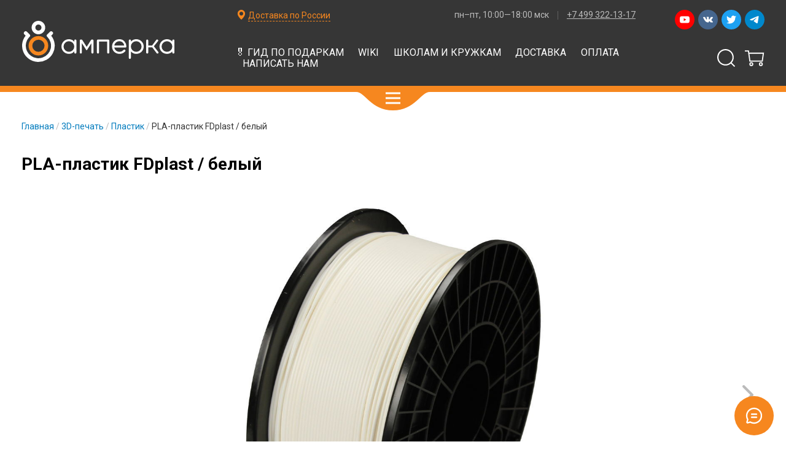

--- FILE ---
content_type: text/html; charset=utf-8
request_url: https://amperka.ru/product/3d-printer-filament-pla-white
body_size: 26816
content:
<!DOCTYPE html>
<html lang="ru">
  




  <head prefix=
    "og: http://ogp.me/ns#
     fb: http://ogp.me/ns/fb#
     product: http://ogp.me/ns/product#"><meta data-config="{&quot;product_id&quot;:206196017}" name="page-config" content="" /><meta data-config="{&quot;money_with_currency_format&quot;:{&quot;delimiter&quot;:&quot; &quot;,&quot;separator&quot;:&quot;.&quot;,&quot;format&quot;:&quot;%n \u003cspan class=\&quot;currency\&quot;\u003e%u\u003c/span\u003e&quot;,&quot;unit&quot;:&quot;₽&quot;,&quot;show_price_without_cents&quot;:1},&quot;currency_code&quot;:&quot;RUR&quot;,&quot;currency_iso_code&quot;:&quot;RUB&quot;,&quot;default_currency&quot;:{&quot;title&quot;:&quot;Российский рубль&quot;,&quot;code&quot;:&quot;RUR&quot;,&quot;rate&quot;:1.0,&quot;format_string&quot;:&quot;%n \u003cspan class=\&quot;currency\&quot;\u003e%u\u003c/span\u003e&quot;,&quot;unit&quot;:&quot;₽&quot;,&quot;price_separator&quot;:&quot;&quot;,&quot;is_default&quot;:true,&quot;price_delimiter&quot;:&quot; &quot;,&quot;show_price_with_delimiter&quot;:true,&quot;show_price_without_cents&quot;:true},&quot;facebook&quot;:{&quot;pixelActive&quot;:true,&quot;currency_code&quot;:&quot;RUB&quot;,&quot;use_variants&quot;:false},&quot;vk&quot;:{&quot;pixel_active&quot;:null,&quot;price_list_id&quot;:null},&quot;new_ya_metrika&quot;:true,&quot;ecommerce_data_container&quot;:&quot;dataLayer&quot;,&quot;common_js_version&quot;:&quot;v2&quot;,&quot;vue_ui_version&quot;:null,&quot;feedback_captcha_enabled&quot;:null,&quot;account_id&quot;:8531,&quot;hide_items_out_of_stock&quot;:false,&quot;forbid_order_over_existing&quot;:false,&quot;minimum_items_price&quot;:null,&quot;enable_comparison&quot;:true,&quot;locale&quot;:&quot;ru&quot;,&quot;client_group&quot;:null,&quot;consent_to_personal_data&quot;:{&quot;active&quot;:false,&quot;obligatory&quot;:true,&quot;description&quot;:&quot;Настоящим подтверждаю, что я ознакомлен и согласен с условиями \u003ca href=&#39;/page/oferta&#39; target=&#39;blank&#39;\u003eоферты и политики конфиденциальности\u003c/a\u003e.&quot;},&quot;recaptcha_key&quot;:&quot;6LfXhUEmAAAAAOGNQm5_a2Ach-HWlFKD3Sq7vfFj&quot;,&quot;recaptcha_key_v3&quot;:&quot;6LcZi0EmAAAAAPNov8uGBKSHCvBArp9oO15qAhXa&quot;,&quot;yandex_captcha_key&quot;:&quot;ysc1_ec1ApqrRlTZTXotpTnO8PmXe2ISPHxsd9MO3y0rye822b9d2&quot;,&quot;checkout_float_order_content_block&quot;:false,&quot;available_products_characteristics_ids&quot;:null,&quot;sber_id_app_id&quot;:&quot;5b5a3c11-72e5-4871-8649-4cdbab3ba9a4&quot;,&quot;theme_generation&quot;:2,&quot;quick_checkout_captcha_enabled&quot;:false,&quot;max_order_lines_count&quot;:500,&quot;sber_bnpl_min_amount&quot;:1000,&quot;sber_bnpl_max_amount&quot;:150000,&quot;counter_settings&quot;:{&quot;data_layer_name&quot;:&quot;dataLayer&quot;,&quot;new_counters_setup&quot;:false,&quot;add_to_cart_event&quot;:true,&quot;remove_from_cart_event&quot;:true,&quot;add_to_wishlist_event&quot;:true},&quot;site_setting&quot;:{&quot;show_cart_button&quot;:true,&quot;show_service_button&quot;:false,&quot;show_marketplace_button&quot;:false,&quot;show_quick_checkout_button&quot;:false},&quot;warehouses&quot;:[{&quot;id&quot;:4125374,&quot;title&quot;:&quot;Основной склад&quot;,&quot;array_index&quot;:0}],&quot;captcha_type&quot;:&quot;google&quot;,&quot;human_readable_urls&quot;:false}" name="shop-config" content="" /><script type="text/javascript" src="https://static.insales-cdn.com/assets/common-js/common.v2.25.28.js"></script><script type="text/javascript" src="https://static.insales-cdn.com/assets/static-versioned/v3.72/static/libs/lodash/4.17.21/lodash.min.js"></script>
<!--InsalesCounter -->
<script type="text/javascript">
(function() {
  if (typeof window.__insalesCounterId !== 'undefined') {
    return;
  }

  try {
    Object.defineProperty(window, '__insalesCounterId', {
      value: 8531,
      writable: true,
      configurable: true
    });
  } catch (e) {
    console.error('InsalesCounter: Failed to define property, using fallback:', e);
    window.__insalesCounterId = 8531;
  }

  if (typeof window.__insalesCounterId === 'undefined') {
    console.error('InsalesCounter: Failed to set counter ID');
    return;
  }

  let script = document.createElement('script');
  script.async = true;
  script.src = '/javascripts/insales_counter.js?7';
  let firstScript = document.getElementsByTagName('script')[0];
  firstScript.parentNode.insertBefore(script, firstScript);
})();
</script>
<!-- /InsalesCounter -->

    
  <title>
    
    PLA-пластик FDplast / белый / Купить с доставкой по России / Амперка


  </title>



<meta content="PLA-пластик FDplast / белый / Купить с доставкой по России" name="keywords" />


<meta content="Катушка пластика FDplast PLA 1,75 мм / 1 кг белого цвета. Описание, характеристики, цена и фото на сайте." name="description" />


<meta http-equiv="Content-Type" content="text/html; charset=utf-8" />

<link rel="apple-touch-icon" sizes="180x180" href="https://static.insales-cdn.com/assets/1/1333/1041717/1768226777/apple-touch-icon.png">
<link rel="icon" type="image/png" sizes="32x32" href="https://static.insales-cdn.com/assets/1/1333/1041717/1768226777/favicon-32x32.png">
<link rel="icon" type="image/png" sizes="16x16" href="https://static.insales-cdn.com/assets/1/1333/1041717/1768226777/favicon-16x16.png">
<link rel="manifest" href="https://static.insales-cdn.com/assets/1/1333/1041717/1768226777/site.webmanifest">
<link rel="mask-icon" href="https://static.insales-cdn.com/assets/1/1333/1041717/1768226777/safari-pinned-tab.svg" color="#f6871f">
<link rel="shortcut icon" href="https://static.insales-cdn.com/assets/1/1333/1041717/1768226777/favicon.ico">
<meta name="msapplication-TileColor" content="#ffffff">
<meta name="msapplication-config" content="https://static.insales-cdn.com/assets/1/1333/1041717/1768226777/browserconfig.xml">
<meta name="theme-color" content="#ffffff">








  

  

  
    <link rel="canonical" href="https://amperka.ru/product/3d-printer-filament-pla-white"/>
  




  



























  <meta property="og:type" content="og:product">
  <meta property="og:title" content="PLA-пластик FDplast / белый">
  <meta property="og:url" content="https://amperka.ru/product/3d-printer-filament-pla-white">
  <meta property="og:image" content="https://static.insales-cdn.com/images/products/1/2985/354438057/3d-printer-filament-pla-white.1.jpg">
  <meta property="product:price:amount" content="2290.0">
  <meta property="product:price:currency" content="RUB">


<meta name="viewport" content="width=device-width, initial-scale=1">

    <link rel="stylesheet" type="text/css" href="https://static.insales-cdn.com/assets/1/1333/1041717/1768226777/bundle.css">

  <meta name='product-id' content='206196017' />
</head>
  <body data-template="product">
    <!-- Google Tag Manager -->
<noscript><iframe src="//www.googletagmanager.com/ns.html?id=GTM-NL8NNK"
                  height="0" width="0" style="display:none;visibility:hidden"></iframe></noscript>
<script>
  (function(w,d,s,l,i){w[l]=w[l]||[];w[l].push({'gtm.start':
    new Date().getTime(),event:'gtm.js'});var f=d.getElementsByTagName(s)[0],
      j=d.createElement(s),dl=l!='dataLayer'?'&l='+l:'';j.async=true;j.src=
      '//www.googletagmanager.com/gtm.js?id='+i+dl;f.parentNode.insertBefore(j,f);
  })(window,document,'script','dataLayer','GTM-NL8NNK');
</script>
<!-- End Google Tag Manager -->


    

    






<header class="header" id="menu"
  data-aria-expanded-check-visibility=".header__catalog"
  data-aria-expanded-check-visibility-media="(min-width: 1201px)"
  data-show-contacts="true"
  >
  <div class="header__wrapper">
    <div class="header__inner header__inner_main">
      <div class="header__layout header__layout_logo">
        <a href="/" class="header__logo">
          
          
          <svg class="icon">
  
    <title>Амперка</title>
  
  <use xlink:href="#svg_amperka-logo_ru"></use>
</svg>



        </a>
      </div>

      <div class="header__layout header__layout_cart">
        <span class="header__cart">
          


<a href="/cart_items" class="cart-widget" data-cart-widget title="Перейти в корзину">
  <span class="cart-widget__icon">
    <svg class="icon">
  
  <use xlink:href="#svg_cart"></use>
</svg>



  </span>

  <span class="cart-widget__count" data-cart-widget-count></span>
</a>

        </span>
      </div>
      <div class="header__layout header__layout_nav">
        <a class="header__menu-toggler" href="#menu"
        role="button"
        aria-controls="menu"
        aria-label="Open main menu">
          <svg class="icon">
  
  <use xlink:href="#svg_menu"></use>
</svg>



        </a>

        <nav class="header__nav nav nav_header">
          
          
          <ul class="nav__list header__nav-list">
    
    
    
    
    
    



    <li class="nav__item 
 nav__item_catalog
">
        
        <a class="nav__label" href="/collection/all">Каталог</a>
        
        
            <div class="header__catalog">
              <div class="header__catalog-content nav nav_catalog">
                <ul class="nav__list">
    
    
    
    
    
    



    <li class="nav__item 

">
        
        <a class="nav__label" href="/collection/kits">Готовые наборы</a>
        
        
    </li>











    
    
    
    



    <li class="nav__item 

">
        
        <a class="nav__label" href="/collection/controllers">Контроллеры</a>
        
        
    </li>











    
    
    
    



    <li class="nav__item 

">
        
        <a class="nav__label" href="/collection/boards">Платы и модули</a>
        
        
    </li>











    
    
    
    



    <li class="nav__item 

">
        
        <a class="nav__label" href="/collection/sensors">Сенсоры</a>
        
        
    </li>











    
    
    
    



    <li class="nav__item 

">
        
        <a class="nav__label" href="/collection/displays">Дисплеи</a>
        
        
    </li>











    
    
    
    



    <li class="nav__item 

">
        
        <a class="nav__label" href="/collection/components">Радиодетали</a>
        
        
    </li>











    
    
    
    



    <li class="nav__item 

">
        
        <a class="nav__label" href="/collection/protoboards">Макетки</a>
        
        
    </li>











    
    
    
    



    <li class="nav__item 

">
        
        <a class="nav__label" href="/collection/3d-printing">3D-печать</a>
        
        
    </li>











    
    
    
    



    <li class="nav__item 

">
        
        <a class="nav__label" href="/collection/smart-home">Умный дом</a>
        
        
    </li>











    
    
    
    



    <li class="nav__item 

">
        
        <a class="nav__label" href="/collection/wires-cables">Провода</a>
        
        
    </li>











    
    
    
    



    <li class="nav__item 

">
        
        <a class="nav__label" href="/collection/mechanics">Механика</a>
        
        
    </li>











    
    
    
    



    <li class="nav__item 

">
        
        <a class="nav__label" href="/collection/power-supplies">Питание</a>
        
        
    </li>











    
    
    
    



    <li class="nav__item 

">
        
        <a class="nav__label" href="/collection/tools">Инструменты</a>
        
        
    </li>











    
    
    
    



    <li class="nav__item 

">
        
        <a class="nav__label" href="/collection/books">Книги</a>
        
        
    </li>











    
    
    
    



    <li class="nav__item 

">
        
        <a class="nav__label" href="/collection/enclosures">Корпуса</a>
        
        
    </li>











    
    
    
    



    <li class="nav__item 

">
        
        <a class="nav__label" href="/collection/miscellaneous">Разное</a>
        
        
    </li>












    
</ul>




              </div>
              <a class="header__catalog-toggler" href="#menu"
                role="button"
                aria-controls="menu"
                aria-label="Open main menu">
                <svg class="icon">
  
  <use xlink:href="#svg_menu"></use>
</svg>



              </a>
            </div>
          
    </li>











    
    
    
    



    <li class="nav__item 

">
        
        <a class="nav__label" href="/collection/presents">🎖️ Гид по подаркам</a>
        
        
    </li>











    
    
    
    



    <li class="nav__item 

">
        
        <a class="nav__label" href="https://wiki.amperka.ru/">Wiki</a>
        
        
    </li>











    
    
    
    



    <li class="nav__item 

">
        
        <a class="nav__label" href="https://teacher.amperka.ru/">Школам и кружкам</a>
        
        
    </li>











    
    
    
    



    <li class="nav__item 

">
        
        <a class="nav__label" href="/page/shipping">Доставка</a>
        
        
    </li>











    
    
    
    



    <li class="nav__item 

">
        
        <a class="nav__label" href="/page/payment">Оплата</a>
        
        
    </li>











    
    
    
    



    <li class="nav__item 

">
        
        <a class="nav__label" href="/page/form">Написать нам</a>
        
        
    </li>












    
</ul>




          <div class="header__search">
            


<form action="/search" class="search-form search-form_header" method="get">
  <div class="search-form__content">
    
    
    <input type="text" name="q" value="" placeholder="Поиск по каталогу" aria-label="Поиск по каталогу" class="search-form__input" /><button class="search-form__submit"><svg class="icon">
  
    <title>Искать</title>
  
  <use xlink:href="#svg_search"></use>
</svg>


</button>
    
  </div>
</form>

          </div>
          
            <div class="header__socials">
              <div class="socials socials_size_s socials_header">
    
    <a
      href="https://www.youtube.com/user/AmperkaRu"
      title="Смотрите нас в Ютубе"
      class="socials__item socials__item_youtube"
    >
      <svg class="socials__svg" viewbox="0 0 24 24">
          <use xlink:href="#svg_youtube"></use>
      </svg>
    </a><a
      href="https://vk.com/amperkaru"
      title="Читайте нас во Вконтакте"
      class="socials__item socials__item_vk"
    >
      <svg class="socials__svg" viewbox="0 0 24 24">
          <use xlink:href="#svg_vk"></use>
      </svg>
    </a><a
      href="https://twitter.com/amperka"
      title="Читайте нас в Твиттере"
      class="socials__item socials__item_twitter"
    >
      <svg class="socials__svg" viewbox="0 0 24 24">
          <use xlink:href="#svg_twitter"></use>
      </svg>
    </a><a
      href="https://t.me/AmperkaRuBot"
      title="Пишите нам в Телеграм"
      class="socials__item socials__item_telegram"
    >
      <svg class="socials__svg" viewbox="0 0 24 24">
          <use xlink:href="#svg_telegram"></use>
      </svg>
    </a>
</div>

            </div>
          
        </nav>
      </div>
    </div>
    <div class="header__inner header__inner_info">
      <div class="header__layout header__layout_info">
        <div class="header__info">
          
            <span class="header__geolocation">
              <svg class="icon icon_size_m">
  
  <use xlink:href="#svg_location"></use>
</svg>



              






<label class="simple-select"  data-simple-select><select data-simple-select-select data-geolocation-select>
    
      <option value="ru">Доставка по России</option>
    
      <option value="msk">Москва</option>
    
  </select>

  <div class="simple-select__label" data-simple-select-label>Доставка по России</div></label>



            </span>
            
            






<div class="contacts contacts_header" data-geolocation-selected="ru"><div class="contacts__item" title="Доставка по России" data-geolocation-item="ru">
      
      
        <span class="contacts__info contacts__info_working-hours"><span title="график работы">пн–пт, 10:00—18:00 мск</span></span>
      
      
        <span class="contacts__info contacts__info_phone"><a class="contacts__phone" href="tel:+74993221317" title="позвонить">+7 499 322-13-17</a></span>
      
    </div>
  
    <div class="contacts__item" title="Москва" data-geolocation-item="msk">
      
        <address class="contacts__info contacts__info_address"><a title="как к нам добраться" href="/page/office"><span class="contacts__city">Москва, </span>Павелецкая набережная, 2с3</a></address>
      
      
        <span class="contacts__info contacts__info_working-hours"><span title="график работы">пн–пт, 10:00—18:00</span></span>
      
      
        <span class="contacts__info contacts__info_phone"><a class="contacts__phone" href="tel:+74993221317" title="позвонить">+7 499 322-13-17</a></span>
      
    </div></div>




            
          
        </div>
      </div>
    </div>
  </div>
</header>


    <div class="container">
    





























<div itemscope itemtype="http://schema.org/Product" class="product-detail">
    <meta itemprop="image" content="https://static.insales-cdn.com/images/products/1/2985/354438057/medium_3d-printer-filament-pla-white.1.jpg" />
    <div itemprop="offers" itemscope itemtype="http://schema.org/Offer">
        <meta itemprop="price" content="2290.0"/>
        <meta itemprop="priceCurrency" content="RUB" />
        <link itemprop="availability" href="http://schema.org/OutOfStock"/>
        <link itemprop="url" href="/product/3d-printer-filament-pla-white" />
    </div>

    <section class="section">
        <div class="wrapper">
            
            









<div class="breadcrumbs breadcrumbs_product" ><span class="breadcrumbs__item"><a class="breadcrumbs__label" href="/">Главная</a></span>







  

  
  







  
  
  
<span class="breadcrumbs__item"><a class="breadcrumbs__label" href="/collection/3d-printing">3D-печать</a></span>





  
  
  
<span class="breadcrumbs__item"><a class="breadcrumbs__label" href="/collection/3d-printer-filaments">Пластик</a></span>





  

  
  
  
<span class="breadcrumbs__item"><span class="breadcrumbs__label">PLA-пластик FDplast / белый</span></span></div>



            <div class="product-detail-layout">
                <h1 itemprop="name" class="product-detail__title">PLA-пластик FDplast / белый</h1>
                <div class="product-detail-layout__gallery">
                  
                  <div class="gallery" itemscope itemtype="http://schema.org/ImageGallery" data-gallery data-gallery-current-type="image">
    <div class="gallery__navigation">
        <div class="gallery__control" data-gallery-control data-disabled data-direction="prev" title="Предыдущее изображение">
            <svg class="icon icon_color_gray">
  
  <use xlink:href="#svg_previous"></use>
</svg>



        </div>
        <div class="gallery__control" data-gallery-control  data-direction="next" title="Следующее изображение">
            <svg class="icon icon_color_gray">
  
  <use xlink:href="#svg_next"></use>
</svg>



        </div>
        <div class="gallery__content">
            <div class="gallery__images" data-gallery-images data-gallery-current-index="0">
                
                    <div class="gallery__item">
                        <img class="gallery__image" src="https://static.insales-cdn.com/images/products/1/2985/354438057/3d-printer-filament-pla-white.1.jpg" alt="" />

                    </div>
                
                    <div class="gallery__item">
                        <img class="gallery__image" src="https://static.insales-cdn.com/images/products/1/2986/354438058/3d-printer-filament-pla-white.2.jpg" alt="" />

                    </div>
                
            </div>
        </div>
    </div>
    <div class="gallery__thumbnails" data-gallery-thumbnails>
        
            <figure class="gallery__thumbnail gallery__thumbnail_active" itemprop="associatedMedia" itemscope itemtype="http://schema.org/ImageObject" data-gallery-thumbnail>
                <a class="gallery__thumbnail-link" href="https://static.insales-cdn.com/images/products/1/2985/354438057/3d-printer-filament-pla-white.1.jpg" itemprop="contentUrl" target="_blank">
    <img class="gallery__image" src="https://static.insales-cdn.com/images/products/1/2985/354438057/thumb_3d-printer-filament-pla-white.1.jpg" itemprop="thumbnail" alt="PLA-пластик FDplast / белый" />
</a>

            </figure>
        
            <figure class="gallery__thumbnail" itemprop="associatedMedia" itemscope itemtype="http://schema.org/ImageObject" data-gallery-thumbnail>
                <a class="gallery__thumbnail-link" href="https://static.insales-cdn.com/images/products/1/2986/354438058/3d-printer-filament-pla-white.2.jpg" itemprop="contentUrl" target="_blank">
    <img class="gallery__image" src="https://static.insales-cdn.com/images/products/1/2986/354438058/thumb_3d-printer-filament-pla-white.2.jpg" itemprop="thumbnail" alt="PLA-пластик FDplast / белый" />
</a>

            </figure>
        
    </div>
</div>

                </div>
                <div class="product-detail-layout__sidebar">
                    


<div class="product-order">
  
    <form class="product-order__layout product-order-form" action="/cart_items" method="post" data-main-form data-product-id="206196017" data-variant-id="351809492" data-qty-in-cart="0" data-available="false">
      
        <input type="hidden" name="variant_id" value="351809492"/>
      

      <div class="product-order-sku">
        Артикул
        <span class="product-order-sku__value" itemprop="sku">AMP-X582</span>
      </div>
      





      <div class="product-order-stock-level" data-stock-level="0">Нет на складе</div>
      
      
        <div class="product-order__price">
          



<span class="product-price" ><span class="product-price__value product-price__value_current" data-product-variant-price>
    
      2 290 <span class="currency">₽</span>
    
  </span></span>




        </div>

        

        
          
            
<div data-preorder="https://preorders.amperka.ru/api/add/" class="product-preorder">
  <div class="input-field product-preorder_input-field">
    <input type="email" name="email" class="input product-preorder__input" required placeholder="Электронная почта" />
  </div>

  <input type="hidden" name="product_id" value="206196017"/>
  <input type="hidden" name="variant_id" value="351809492"/>
  <button type="submit" class="button button_color_orange button_square product-preorder__button" data-preorder-submit>Узнать о поступлении<span class="button__loader"><span class="loader"></span></span>
  </button>

  <div class="product-preorder__message"
    data-preorder-message
    data-status-ok="Сообщим, как появится."
    data-status-error="Произошла ошибка, попробуйте позже."></div>
</div>

          
        
    </form>
    <div class="product-order__layout">
      <div class="data-list data-list_product-delivery" data-geolocation-selected="ru">
  
    <div class="data-list__legend">Ваш регион: 






<label class="simple-select"  data-simple-select><select data-simple-select-select data-geolocation-select>
    
      <option value="ru">Доставка по России</option>
    
      <option value="msk">Москва</option>
    
  </select>

  <div class="simple-select__label" data-simple-select-label>Доставка по России</div></label>


</div>
  
  
  <div class="data-list__content" data-geolocation-item="ru">
    
      <div class="data-list__content-item">
        
          
          











          
          <dl class="data-list-dl data-list-dl_compact">
            <dt class="data-list-dl__dt"><strong>Доставка в точки самовывоза СДЭК</strong>
  
  
  
<div class="help-popover" id="help-delivery-type-3023261"><span class="help-popover__icon" role="button" aria-controls="help-delivery-type-3023261"><svg class="icon icon_size_m">
  
  <use xlink:href="#svg_help"></use>
</svg>


</span>
    <div class="help-popover__content help-popover-content">
      <span class="help-popover-content__close" role="button" aria-controls="help-delivery-type-3023261"><svg class="icon icon_size_s">
  
  <use xlink:href="#svg_close"></use>
</svg>


</span>
      <div class="help-popover-content__inner">
        
          <div class="help-popover-content__title">Доставка в пункт СДЭК</div>
        
        <div class="help-popover-content__text text text_small">
          <ul>
<li>Доставка в пункт самовывоза &mdash; современный, удобный и быстрый способ получить свой заказ без звонков и ловли курьеров.</li>
<li>Пункт самовывоза &mdash; это киоск с человеком или массив железных ящичков (постамат). Их ставят в супермаркетах, офисных центрах и других популярных местах. Ваш заказ окажется в том пункте, который выберите.</li>
<li>Ближайший к себе пункт вы можете найти на карте <a href="https://www.cdek.ru/ru/offices" rel="nofollow noopener" target="_blank">СДЭК</a>.</li>
<li>Срок доставки &mdash; от 1&nbsp;до 8&nbsp;дней в зависимости от города. Например, в Москве это 1&ndash;2&nbsp;дня; в Петербурге &mdash; 2&ndash;3&nbsp;дня.</li>
<li>Когда заказ прибудет в пункт выдачи, вы получите SMS с кодом для его получения.</li>
<li>В любое удобное время в течение трёх дней вы можете прийти в пункт и с помощью кода из SMS получить заказ.</li>
<li>Оплатить заказ можно наличными при получении или же онлайн при оформлении заказа.</li>
<li>Стоимость доставки &mdash; от 180&nbsp;руб в зависимости от города и габаритов заказа. Она рассчитывается автоматически во время оформления заказа.</li>
</ul>
        </div>
      </div>
    </div></div>


</dt>
            <dd class="data-list-dl__dd">
              
            </dd>
          </dl>
        
          
          











          
          <dl class="data-list-dl data-list-dl_compact">
            <dt class="data-list-dl__dt"><strong>Курьером СДЭК</strong>
  
  
  
<div class="help-popover" id="help-delivery-type-3220370"><span class="help-popover__icon" role="button" aria-controls="help-delivery-type-3220370"><svg class="icon icon_size_m">
  
  <use xlink:href="#svg_help"></use>
</svg>


</span>
    <div class="help-popover__content help-popover-content">
      <span class="help-popover-content__close" role="button" aria-controls="help-delivery-type-3220370"><svg class="icon icon_size_s">
  
  <use xlink:href="#svg_close"></use>
</svg>


</span>
      <div class="help-popover-content__inner">
        
          <div class="help-popover-content__title">Доставка курьером СДЭК</div>
        
        <div class="help-popover-content__text text text_small">
          <ul>
<li>Доставка курьером СДЭК доступна во всех регионах России.</li>
<li>Тарифы и сроки доставки диктует компания СДЭК.</li>
<li>Мы передаём заказ в СДЭК в течение одного рабочего дня.</li>
<li>Оплатить заказ можно онлайн при оформлении или картой курьеру.</li>
<li>Стоимость рассчитывается автоматически во время оформления заказа.</li>
</ul>
        </div>
      </div>
    </div></div>


</dt>
            <dd class="data-list-dl__dd">
              
            </dd>
          </dl>
        
          
          











          
          <dl class="data-list-dl data-list-dl_compact">
            <dt class="data-list-dl__dt"><strong>Самовывоз со склада</strong>
  
  
  
<div class="help-popover" id="help-delivery-type-769184"><span class="help-popover__icon" role="button" aria-controls="help-delivery-type-769184"><svg class="icon icon_size_m">
  
  <use xlink:href="#svg_help"></use>
</svg>


</span>
    <div class="help-popover__content help-popover-content">
      <span class="help-popover-content__close" role="button" aria-controls="help-delivery-type-769184"><svg class="icon icon_size_s">
  
  <use xlink:href="#svg_close"></use>
</svg>


</span>
      <div class="help-popover-content__inner">
        
          <div class="help-popover-content__title">Самовывоз со склада в Москве</div>
        
        <div class="help-popover-content__text text text_small">
          <p>Выдадим ваш заказ напрямую со склада в Москве по адресу: <a href="https://amperka.ru/page/office" rel="noopener" target="_blank">Павелецкая набережная, 2с3</a> (понадобится паспорт или иной документ, удостоверяющий личность). <span style="color: rgb(224, 62, 45);">Закажите пропуск заранее!</span></p>
        </div>
      </div>
    </div></div>


</dt>
            <dd class="data-list-dl__dd">
              
            </dd>
          </dl>
        
      </div>
      
      <div class="data-list__content-item">
        <dl class="data-list-dl">
          <dt class="data-list-dl__dt"><a href="/page/payment">Оплата</a>:</dt>
          <dd class="data-list-dl__dd">
            
            <ul class="data-list-values">
              <li class="data-list-values__item">наличные</li><li class="data-list-values__item">карта</li><li class="data-list-values__item">электронные деньги</li>
            </ul>
            
          </dd>
        </dl>
      </div>
  </div>
  
  <div class="data-list__content" data-geolocation-item="msk">
    
      <div class="data-list__content-item">
        
          
          











          
          <dl class="data-list-dl data-list-dl_compact">
            <dt class="data-list-dl__dt"><strong>Доставка в точки самовывоза СДЭК</strong>
  
  
  
<div class="help-popover" id="help-delivery-type-3023261"><span class="help-popover__icon" role="button" aria-controls="help-delivery-type-3023261"><svg class="icon icon_size_m">
  
  <use xlink:href="#svg_help"></use>
</svg>


</span>
    <div class="help-popover__content help-popover-content">
      <span class="help-popover-content__close" role="button" aria-controls="help-delivery-type-3023261"><svg class="icon icon_size_s">
  
  <use xlink:href="#svg_close"></use>
</svg>


</span>
      <div class="help-popover-content__inner">
        
          <div class="help-popover-content__title">Доставка в пункт СДЭК</div>
        
        <div class="help-popover-content__text text text_small">
          <ul>
<li>Доставка в пункт самовывоза &mdash; современный, удобный и быстрый способ получить свой заказ без звонков и ловли курьеров.</li>
<li>Пункт самовывоза &mdash; это киоск с человеком или массив железных ящичков (постамат). Их ставят в супермаркетах, офисных центрах и других популярных местах. Ваш заказ окажется в том пункте, который выберите.</li>
<li>Ближайший к себе пункт вы можете найти на карте <a href="https://www.cdek.ru/ru/offices" rel="nofollow noopener" target="_blank">СДЭК</a>.</li>
<li>Срок доставки &mdash; от 1&nbsp;до 8&nbsp;дней в зависимости от города. Например, в Москве это 1&ndash;2&nbsp;дня; в Петербурге &mdash; 2&ndash;3&nbsp;дня.</li>
<li>Когда заказ прибудет в пункт выдачи, вы получите SMS с кодом для его получения.</li>
<li>В любое удобное время в течение трёх дней вы можете прийти в пункт и с помощью кода из SMS получить заказ.</li>
<li>Оплатить заказ можно наличными при получении или же онлайн при оформлении заказа.</li>
<li>Стоимость доставки &mdash; от 180&nbsp;руб в зависимости от города и габаритов заказа. Она рассчитывается автоматически во время оформления заказа.</li>
</ul>
        </div>
      </div>
    </div></div>


</dt>
            <dd class="data-list-dl__dd">
              
            </dd>
          </dl>
        
          
          











          
          <dl class="data-list-dl data-list-dl_compact">
            <dt class="data-list-dl__dt"><strong>Курьером СДЭК</strong>
  
  
  
<div class="help-popover" id="help-delivery-type-3220370"><span class="help-popover__icon" role="button" aria-controls="help-delivery-type-3220370"><svg class="icon icon_size_m">
  
  <use xlink:href="#svg_help"></use>
</svg>


</span>
    <div class="help-popover__content help-popover-content">
      <span class="help-popover-content__close" role="button" aria-controls="help-delivery-type-3220370"><svg class="icon icon_size_s">
  
  <use xlink:href="#svg_close"></use>
</svg>


</span>
      <div class="help-popover-content__inner">
        
          <div class="help-popover-content__title">Доставка курьером СДЭК</div>
        
        <div class="help-popover-content__text text text_small">
          <ul>
<li>Доставка курьером СДЭК доступна во всех регионах России.</li>
<li>Тарифы и сроки доставки диктует компания СДЭК.</li>
<li>Мы передаём заказ в СДЭК в течение одного рабочего дня.</li>
<li>Оплатить заказ можно онлайн при оформлении или картой курьеру.</li>
<li>Стоимость рассчитывается автоматически во время оформления заказа.</li>
</ul>
        </div>
      </div>
    </div></div>


</dt>
            <dd class="data-list-dl__dd">
              
            </dd>
          </dl>
        
          
          











          
          <dl class="data-list-dl data-list-dl_compact">
            <dt class="data-list-dl__dt"><strong>Самовывоз со склада</strong>
  
  
  
<div class="help-popover" id="help-delivery-type-769184"><span class="help-popover__icon" role="button" aria-controls="help-delivery-type-769184"><svg class="icon icon_size_m">
  
  <use xlink:href="#svg_help"></use>
</svg>


</span>
    <div class="help-popover__content help-popover-content">
      <span class="help-popover-content__close" role="button" aria-controls="help-delivery-type-769184"><svg class="icon icon_size_s">
  
  <use xlink:href="#svg_close"></use>
</svg>


</span>
      <div class="help-popover-content__inner">
        
          <div class="help-popover-content__title">Самовывоз со склада в Москве</div>
        
        <div class="help-popover-content__text text text_small">
          <p>Выдадим ваш заказ напрямую со склада в Москве по адресу: <a href="https://amperka.ru/page/office" rel="noopener" target="_blank">Павелецкая набережная, 2с3</a> (понадобится паспорт или иной документ, удостоверяющий личность). <span style="color: rgb(224, 62, 45);">Закажите пропуск заранее!</span></p>
        </div>
      </div>
    </div></div>


</dt>
            <dd class="data-list-dl__dd">
              
            </dd>
          </dl>
        
      </div>
      
      <div class="data-list__content-item">
        <dl class="data-list-dl">
          <dt class="data-list-dl__dt"><a href="/page/payment">Оплата</a>:</dt>
          <dd class="data-list-dl__dd">
            
            <ul class="data-list-values">
              <li class="data-list-values__item">наличные</li><li class="data-list-values__item">карта</li><li class="data-list-values__item">электронные деньги</li>
            </ul>
            
          </dd>
        </dl>
      </div>
  </div>
  
</div>

      






  <div class="data-list data-list_store-availability data-list_store-availability_hidden" data-geolocation-selected="ru">
    <div class="data-list__legend" data-geolocation-item="msk">Помимо онлайн-магазина, товар также представлен:</div>
    <div class="data-list__content">
      <div class="data-list__content-item">
          
          
            <dl class="data-list-dl" data-geolocation-item="msk" title="Москва, Павелецкая набережная, 2с3">
              
              <dt class="data-list-dl__dt"><strong>Склад, м. Павелецкая</strong>




  
  
  
<div class="help-popover" id="help-store-"><span class="help-popover__icon" role="button" aria-controls="help-store-"><svg class="icon icon_size_m">
  
  <use xlink:href="#svg_help"></use>
</svg>


</span>
    <div class="help-popover__content help-popover-content">
      <span class="help-popover-content__close" role="button" aria-controls="help-store-"><svg class="icon icon_size_s">
  
  <use xlink:href="#svg_close"></use>
</svg>


</span>
      <div class="help-popover-content__inner">
        
          <div class="help-popover-content__title">Магазин, м. Парк культуры</div>
        
        <div class="help-popover-content__text text text_small">
          <p>Товары из офиса нельзя заказать через интернет или забронировать. Можно только прийти, схватить и бежать. Доступное количество актуально на момент загрузки страницы.</p>
<p>Офис находится в 3 минутах ходьбы от м. Парк культуры по адресу: <a rel="noopener" href="/page/office" target="_blank">ул. Тимура Фрунзе, 8/5</a>.</p>
        </div>
      </div>
    </div></div>



</dt>
              <dd class="data-list-dl__dd" data-store-id="" data-store-value="">
                
                   шт.
              </dd>
            </dl>
          
          
          
      </div>
    </div>
  </div>


    </div>
  
</div>
                </div>
                <div class="product-detail-layout__content">
                    <div class="product-detail__description text" itemprop="description" data-text-groups>
                      <p>Катушка белого PLA-пластика плотностью 1,25 г/см³ — подходящий филамент для <a href="/collection/3d-printers">3D-принтеров</a> типа FDM. Из него можно печатать объёмные макеты и детали, которые не подвергаются большой механической и термической нагрузке. Если вашему изделию нужна повышенная прочность — обратите внимание на <a href="/product/3d-printer-filament-petg-white">пластик PETG</a>.</p>
<p>Биоразлагаемый пластик PLA изготовлен из возобновляемого натурального сырья, такого как тростник и кукуруза. PLA-пластик легко подвергается переработке, поэтому он безопасен для окружающей среды при правильной утилизации.</p>
<h2>Комплектация</h2>
<ul>
<li>1× Катушка пластика PLA</li>
</ul>
<h2>Характеристики</h2>
<ul>
<li>Производитель: FDplast</li>
<li>Тип пластика: PLA (полилактид)</li>
<li>Цвет: белый</li>
<li>Диаметр пластиковой нити: 1,75 мм</li>
<li>Плотность: 1,25 г/см³</li>
<li>Рекомендуемая температура экструзии: 190–225 °C</li>
<li>Рекомендуемая температура стола: 40 °C</li>
<li>Вес: 1 кг</li>
</ul>
                    </div>
                </div>
            </div>
        </div>
    </section>

    











    

    
    

    
      
      
      
      
      
      

    
      
      
      
      
      
      
  
    <a class="navigation-anchor" name="similar"></a>
  
  <section class="section section_slider section_similar" data-theme="gray">
    
      <h2 class="section__title">Возможные альтернативы</h2>
    

    

    <div class="slider slider_products" data-slider>
    <div class="slider__content" data-slider-content>
        <ul class="slider__inner" data-slider-items>
            
              <li class="slider__item" data-slider-item>
                































<div itemscope itemtype="http://schema.org/Product" class="product ">
  <meta itemprop="sku" content="AMP-X632" />
  
    <meta itemprop="image" content="https://static.insales-cdn.com/images/products/1/7703/409894423/medium_3d-printer-filament-esun-pla-plus-white.1.jpg" />
    
  <picture><source srcset="https://static.insales-cdn.com/r/Vsw7y3z9T_Q/rs:fit:213:213:1/plain/images/products/1/7703/409894423/medium_3d-printer-filament-esun-pla-plus-white.1.jpg@webp" type="image/webp" /><img src="https://static.insales-cdn.com/r/EUV6E2C4rRI/rs:fit:213:213:1/plain/images/products/1/7703/409894423/medium_3d-printer-filament-esun-pla-plus-white.1.jpg@jpg" class="product__image" alt="PLA-пластик eSUN / белый" /></picture>

  
  <a href="/product/3d-printer-filament-esun-pla-plus-white" class="product__title" title="PLA-пластик eSUN / белый, подробная информация"><span itemprop="name">PLA-пластик eSUN / белый</span></a>
  
  
    <p itemprop="description" class="product__description">Катушка пластика eSUN PLA+ 1,75 мм / 1 кг белого цвета
</p>
  

  
    <div class="product__offers" itemprop="offers" itemscope itemtype="http://schema.org/Offer">
      <meta itemprop="priceCurrency" content="RUB" />
      <link itemprop="url" href="/product/3d-printer-filament-esun-pla-plus-white" />
      
        <span class="product__stock-level">
          






<span class="stock-level stock-level_only-icon" data-stock-level="25" title="На складе всего 3 шт."></span>




        </span>
      

      <span class="product__price" itemprop="price" content="2790.0">
        



<span class="product-price" id="help-store-"><span class="product-price__value product-price__value_current" data-product-variant-price>
    
      2 790 <span class="currency">₽</span>
    
  </span></span>




      </span>

      <link itemprop="availability" href="http://schema.org/InStock" />

      
        <form class="product__add-to-cart-form" action="/cart_items" method="post" data-title="PLA-пластик eSUN / белый" data-sku="AMP-X632" data-price="2790.0" data-product-id="231987533">
          <input type="hidden" name="variant_id" value="397023973"/>
          <input type="hidden" name="quantity" value="1" />
          <button
            class="product__add-to-cart"
            type="submit"
            title="Добавить в корзину"
            data-item-add
            >
            <svg class="icon">
  
  <use xlink:href="#svg_add-to-cart"></use>
</svg>



            <span class="button__loader"><span class="loader"></span></span>
          </button>
        </form>
      
    </div>
    
</div>

















              </li>
            
              <li class="slider__item" data-slider-item>
                































<div itemscope itemtype="http://schema.org/Product" class="product ">
  <meta itemprop="sku" content="AMP-X580" />
  
    <meta itemprop="image" content="https://static.insales-cdn.com/images/products/1/6208/354433088/medium_3d-printer-filament-petg-white.1.jpg" />
    
  <picture><source srcset="https://static.insales-cdn.com/r/uLP2wyny3yo/rs:fit:213:213:1/plain/images/products/1/6208/354433088/medium_3d-printer-filament-petg-white.1.jpg@webp" type="image/webp" /><img src="https://static.insales-cdn.com/r/jBEQZuC2uOw/rs:fit:213:213:1/plain/images/products/1/6208/354433088/medium_3d-printer-filament-petg-white.1.jpg@jpg" class="product__image" alt="PETG-пластик FDplast / белый" /></picture>

  
  <a href="/product/3d-printer-filament-petg-white" class="product__title" title="PETG-пластик FDplast / белый, подробная информация"><span itemprop="name">PETG-пластик FDplast / белый</span></a>
  
  
    <p itemprop="description" class="product__description">Катушка пластика FDplast PETG 1,75 мм / 1 кг белого цвета
</p>
  

  
    <div class="product__offers" itemprop="offers" itemscope itemtype="http://schema.org/Offer">
      <meta itemprop="priceCurrency" content="RUB" />
      <link itemprop="url" href="/product/3d-printer-filament-petg-white" />
      
        <span class="product__stock-level">
          






<span class="stock-level stock-level_only-icon" data-stock-level="25" title="На складе всего 1 шт."></span>




        </span>
      

      <span class="product__price" itemprop="price" content="2290.0">
        



<span class="product-price" id="help-store-"><span class="product-price__value product-price__value_current" data-product-variant-price>
    
      2 290 <span class="currency">₽</span>
    
  </span></span>




      </span>

      <link itemprop="availability" href="http://schema.org/InStock" />

      
        <form class="product__add-to-cart-form" action="/cart_items" method="post" data-title="PETG-пластик FDplast / белый" data-sku="AMP-X580" data-price="2290.0" data-product-id="206195306">
          <input type="hidden" name="variant_id" value="351808125"/>
          <input type="hidden" name="quantity" value="1" />
          <button
            class="product__add-to-cart"
            type="submit"
            title="Добавить в корзину"
            data-item-add
            >
            <svg class="icon">
  
  <use xlink:href="#svg_add-to-cart"></use>
</svg>



            <span class="button__loader"><span class="loader"></span></span>
          </button>
        </form>
      
    </div>
    
</div>

















              </li>
            
              <li class="slider__item" data-slider-item>
                































<div itemscope itemtype="http://schema.org/Product" class="product ">
  <meta itemprop="sku" content="AMP-X622" />
  
    <meta itemprop="image" content="https://static.insales-cdn.com/images/products/1/6777/409885305/medium_3d-printer-filament-esun-petg-white.1.jpg" />
    
  <picture><source srcset="https://static.insales-cdn.com/r/JxGuIiDmvUY/rs:fit:213:213:1/plain/images/products/1/6777/409885305/medium_3d-printer-filament-esun-petg-white.1.jpg@webp" type="image/webp" /><img src="https://static.insales-cdn.com/r/5eLi-sKOofs/rs:fit:213:213:1/plain/images/products/1/6777/409885305/medium_3d-printer-filament-esun-petg-white.1.jpg@jpg" class="product__image" alt="PETG-пластик eSUN / белый" /></picture>

  
  <a href="/product/3d-printer-filament-esun-petg-white" class="product__title" title="PETG-пластик eSUN / белый, подробная информация"><span itemprop="name">PETG-пластик eSUN / белый</span></a>
  
  
    <p itemprop="description" class="product__description">Катушка пластика eSUN PETG 1,75 мм / 1 кг белого цвета
</p>
  

  
    <div class="product__offers" itemprop="offers" itemscope itemtype="http://schema.org/Offer">
      <meta itemprop="priceCurrency" content="RUB" />
      <link itemprop="url" href="/product/3d-printer-filament-esun-petg-white" />
      
        <span class="product__stock-level">
          






<span class="stock-level stock-level_only-icon" data-stock-level="25" title="На складе всего 2 шт."></span>




        </span>
      

      <span class="product__price" itemprop="price" content="2790.0">
        



<span class="product-price" id="help-store-"><span class="product-price__value product-price__value_current" data-product-variant-price>
    
      2 790 <span class="currency">₽</span>
    
  </span></span>




      </span>

      <link itemprop="availability" href="http://schema.org/InStock" />

      
        <form class="product__add-to-cart-form" action="/cart_items" method="post" data-title="PETG-пластик eSUN / белый" data-sku="AMP-X622" data-price="2790.0" data-product-id="231986778">
          <input type="hidden" name="variant_id" value="397023037"/>
          <input type="hidden" name="quantity" value="1" />
          <button
            class="product__add-to-cart"
            type="submit"
            title="Добавить в корзину"
            data-item-add
            >
            <svg class="icon">
  
  <use xlink:href="#svg_add-to-cart"></use>
</svg>



            <span class="button__loader"><span class="loader"></span></span>
          </button>
        </form>
      
    </div>
    
</div>

















              </li>
            
              <li class="slider__item" data-slider-item>
                































<div itemscope itemtype="http://schema.org/Product" class="product ">
  <meta itemprop="sku" content="AMP-X583" />
  
    <meta itemprop="image" content="https://static.insales-cdn.com/images/products/1/3258/354438330/medium_3d-printer-filament-pla-black.1.jpg" />
    
  <picture><source srcset="https://static.insales-cdn.com/r/Ecu_jCzvksM/rs:fit:213:213:1/plain/images/products/1/3258/354438330/medium_3d-printer-filament-pla-black.1.jpg@webp" type="image/webp" /><img src="https://static.insales-cdn.com/r/aeGlPh45bk0/rs:fit:213:213:1/plain/images/products/1/3258/354438330/medium_3d-printer-filament-pla-black.1.jpg@jpg" class="product__image" alt="PLA-пластик FDplast / чёрный" /></picture>

  
  <a href="/product/3d-printer-filament-pla-black" class="product__title" title="PLA-пластик FDplast / чёрный, подробная информация"><span itemprop="name">PLA-пластик FDplast / чёрный</span></a>
  
  
    <p itemprop="description" class="product__description">Катушка пластика FDplast PLA 1,75 мм / 1 кг чёрного цвета
</p>
  

  
    <div class="product__offers" itemprop="offers" itemscope itemtype="http://schema.org/Offer">
      <meta itemprop="priceCurrency" content="RUB" />
      <link itemprop="url" href="/product/3d-printer-filament-pla-black" />
      
        <span class="product__stock-level">
          






<span class="stock-level stock-level_only-icon" data-stock-level="0" title="Нет на складе"></span>




        </span>
      

      <span class="product__price" itemprop="price" content="2290.0">
        



<span class="product-price" id="help-store-"><span class="product-price__value product-price__value_current" data-product-variant-price>
    
      2 290 <span class="currency">₽</span>
    
  </span></span>




      </span>

      <link itemprop="availability" href="http://schema.org/OutOfStock" />

      
    </div>
    
</div>

















              </li>
            
        </ul>
    </div>
    <div class="slider__controls">
        <div class="slider__control" data-slider-control data-direction="prev" data-disabled>
            <svg class="icon">
  
  <use xlink:href="#svg_previous"></use>
</svg>



        </div>
        <div class="slider__control" data-slider-control data-direction="next">
            <svg class="icon">
  
  <use xlink:href="#svg_next"></use>
</svg>



        </div>
    </div>
</div>


    
      

<script>
window.dataLayer = window.dataLayer || [];
dataLayer.push({
    'event': 'productImpression',
    'ecommerce': {
        'impressions': [
            
                {
                    'name': 'PLA-пластик eSUN / белый',
                    'id': 'AMP-X632',
                    'price': '2790.0',
                    'list': 'similar',
                    'position': 1
                },
            
                {
                    'name': 'PETG-пластик FDplast / белый',
                    'id': 'AMP-X580',
                    'price': '2290.0',
                    'list': 'similar',
                    'position': 2
                },
            
                {
                    'name': 'PETG-пластик eSUN / белый',
                    'id': 'AMP-X622',
                    'price': '2790.0',
                    'list': 'similar',
                    'position': 3
                },
            
                {
                    'name': 'PLA-пластик FDplast / чёрный',
                    'id': 'AMP-X583',
                    'price': '2290.0',
                    'list': 'similar',
                    'position': 4
                }
            
        ]
    }
});
</script>


    
  </section>


    
</div>

    </div>

    









<footer class="footer">
    <div class="wrapper">
        <div class="footer__inner">
            <div class="footer__layout footer__layout_social">
                <a class="button button_size_l button_color_yellow" href="/page/form">Написать нам</a>
                <div class="footer__socials">
                    <div class="socials socials_size_l">
    
    <a
      href="https://www.youtube.com/user/AmperkaRu"
      title="Смотрите нас в Ютубе"
      class="socials__item socials__item_youtube"
    >
      <svg class="socials__svg" viewbox="0 0 24 24">
          <use xlink:href="#svg_youtube"></use>
      </svg>
    </a><a
      href="https://vk.com/amperkaru"
      title="Читайте нас во Вконтакте"
      class="socials__item socials__item_vk"
    >
      <svg class="socials__svg" viewbox="0 0 24 24">
          <use xlink:href="#svg_vk"></use>
      </svg>
    </a><a
      href="https://twitter.com/amperka"
      title="Читайте нас в Твиттере"
      class="socials__item socials__item_twitter"
    >
      <svg class="socials__svg" viewbox="0 0 24 24">
          <use xlink:href="#svg_twitter"></use>
      </svg>
    </a><a
      href="https://t.me/AmperkaRuBot"
      title="Пишите нам в Телеграм"
      class="socials__item socials__item_telegram"
    >
      <svg class="socials__svg" viewbox="0 0 24 24">
          <use xlink:href="#svg_telegram"></use>
      </svg>
    </a>
</div>

                </div>
            </div>
            <div class="footer__layout footer__layout_menu">
                <nav class="nav nav_footer">
    <ul class="nav__list">
    
    
    
    
    
    



    <li class="nav__item 

">
        
        <a class="nav__label" href="/page/how-to-buy">Как купить</a>
        
        
    </li>











    
    
    
    



    <li class="nav__item 

">
        
        <a class="nav__label" href="https://partners.amperka.ru/">Где купить</a>
        
        
    </li>











    
    
    
    



    <li class="nav__item 

">
        
        <a class="nav__label" href="https://teacher.amperka.ru/">Школам и кружкам</a>
        
        
    </li>











    
    
    
    



    <li class="nav__item 

">
        
        <a class="nav__label" href="/page/media-kit">Медиа-кит</a>
        
        
    </li>











    
    
    
    



    <li class="nav__item 

">
        
        <a class="nav__label" href="/client_account/login">Личный кабинет</a>
        
        
    </li>











    
    
    
    



    <li class="nav__item 

">
        
        <a class="nav__label" href="/page/service-center">Сервис-центр</a>
        
        
    </li>











    
    
    
    



    <li class="nav__item 

">
        
        <a class="nav__label" href="/page/returns-and-refunds">Гарантия и возврат</a>
        
        
    </li>












    
</ul>




</nav>



            </div>
            <div class="footer__layout footer__layout_contacts">
                <div class="footer__contacts">
                    
                    






<div class="contacts contacts_footer" ><div class="contacts__item" title="Москва">
      
        <address class="contacts__info contacts__info_address"><a title="как к нам добраться" href="/page/office"><span class="contacts__city">Москва, </span>Павелецкая набережная, 2с3</a></address>
      
      
        <span class="contacts__info contacts__info_working-hours"><span title="график работы">пн–пт, 10:00—18:00</span></span>
      
      
        <span class="contacts__info contacts__info_phone"><a class="contacts__phone" href="tel:+74993221317" title="позвонить">+7 499 322-13-17</a></span>
      
    </div></div>




                </div>
                <div class="footer__copyright">
                    <div class="footer__insales">
                        
  Магазин работает на суперплатформе
 <!--noindex--><a href="//www.insales.ru" rel="nofollow noopener" target="_blank">InSales</a><!--/noindex-->
                    </div>
                    &copy; 2010&ndash;2026. ООО «Амперка»
                </div>
            </div>
        </div>
    </div>
</footer>

<svg style="position: absolute; width: 0; height: 0" xmlns="http://www.w3.org/2000/svg" xmlns:xlink="http://www.w3.org/1999/xlink" xmlns:inkscape="http://www.inkscape.org/namespaces/inkscape" xmlns:sodipodi="http://sodipodi.sourceforge.net/DTD/sodipodi-0.dtd" xmlns:svg="http://www.w3.org/2000/svg"><defs><symbol viewBox="0 0 188 82" id="svg_404">
  <g fill-rule="nonzero" fill="none">
    <path d="M94.44 69.25c-10.73 0-19.43-8.7-19.43-19.43s8.7-19.43 19.43-19.43 19.43 8.7 19.43 19.43c-.011 10.726-8.704 19.419-19.43 19.43zm0-31.52c-6.677 0-12.09 5.413-12.09 12.09s5.413 12.09 12.09 12.09 12.09-5.413 12.09-12.09c-.011-6.673-5.417-12.079-12.09-12.09z" fill="#F6871F" />
    <path d="M94.44 7.34a6.08 6.08 0 1 1-6.08 6.08 6.09 6.09 0 0 1 6.08-6.08zm0-7.34c-7.412 0-13.42 6.008-13.42 13.42s6.008 13.42 13.42 13.42 13.42-6.008 13.42-13.42A13.42 13.42 0 0 0 94.44 0z" fill="#010101" />
    <path d="M92.22 82a32.33 32.33 0 0 1-23.09-52.35l-2.37-2.37a3.77 3.77 0 0 1-.36-5 3.67 3.67 0 0 1 5.44-.28l5.27 5.27a3.18 3.18 0 0 1 0 4.51 25.59 25.59 0 0 0-7.61 16.45 25 25 0 1 0 42.61-16.13l-.34-.35a3.17 3.17 0 0 1 0-4.5l5.16-5.16a3.77 3.77 0 0 1 5-.35 3.67 3.67 0 0 1 .26 5.43l-2.48 2.48A32.33 32.33 0 0 1 92.22 82zM49.58 58.25a3.38 3.38 0 0 1 0 6.75H41.3v13.08a3.94 3.94 0 0 1-7.87 0V65H3.27A3.32 3.32 0 0 1 0 61.62a4.39 4.39 0 0 1 .82-2.45l32.41-46c1.22-1.63 2.55-2.76 4.39-2.76a3.6 3.6 0 0 1 3.68 3.89v44l8.28-.05zm-39.58 0h23.43V24.51L10 58.25zm174.83 0a3.38 3.38 0 0 1 0 6.75h-8.28v13.08a3.94 3.94 0 0 1-7.87 0V65h-30.16a3.32 3.32 0 0 1-3.27-3.38c.017-.88.3-1.733.81-2.45l32.41-46c1.23-1.63 2.56-2.76 4.4-2.76a3.6 3.6 0 0 1 3.68 3.89v44l8.28-.05zm-39.56 0h23.41V24.51l-23.41 33.74z" fill="#010101" />
  </g>
</symbol><symbol viewBox="0 0 44 44" id="svg_add-to-cart">
  <circle cx="22" cy="22" r="22" />
  <path d="M13.11 16.83l-.94-4h-5v2h3.47l3.53 15h17.26l2.74-13H13.11zm16.74 11H15.7l-2.12-9h18.17l-1.9 9z" fill="#FFF" />
  <circle fill="#FFF" cx="18.67" cy="33.33" r="2.5" />
  <circle fill="#FFF" cx="26.67" cy="33.33" r="2.5" />
</symbol><symbol viewBox="0 0 58 73" id="svg_amperka-icon">
  <g fill-rule="nonzero" fill="none">
    <path d="M28.73 61.54A17.27 17.27 0 1 1 46 44.28c-.011 9.532-7.738 17.254-17.27 17.26zm0-28a10.75 10.75 0 1 0 10.74 10.74c0-5.933-4.807-10.744-10.74-10.75v.01z" fill="#F6871F" />
    <path d="M28.73 6.52a5.4 5.4 0 1 1 0 10.8 5.4 5.4 0 0 1 0-10.8zm0-6.52a11.93 11.93 0 1 0 11.92 11.92A11.92 11.92 0 0 0 28.73 0z" fill="#010101" />
    <path d="M26.75 72.89A28.73 28.73 0 0 1 6.24 26.35l-2.11-2.11a3.36 3.36 0 0 1-.32-4.47 3.26 3.26 0 0 1 4.83-.24l4.69 4.69a2.82 2.82 0 0 1 0 4 22.81 22.81 0 0 0-6.77 14.64 22.21 22.21 0 1 0 37.87-14.34l-.3-.3a2.82 2.82 0 0 1 0-4l4.59-4.59a3.35 3.35 0 0 1 4.47-.32 3.27 3.27 0 0 1 .24 4.83l-2.21 2.21a28.73 28.73 0 0 1-24.47 46.54z" fill="#010101" />
  </g>
</symbol><symbol viewBox="0 0 268 73" id="svg_amperka-logo_en">
  <g fill="none" fill-rule="evenodd">
    <path d="M28.73 61.54A17.27 17.27 0 1 1 46 44.28c-.011 9.532-7.738 17.254-17.27 17.26zm0-28a10.75 10.75 0 1 0 10.74 10.74c0-5.933-4.807-10.744-10.74-10.75v.01z" fill="#F6871F" />
    <path d="M28.73 6.52a5.4 5.4 0 1 1 0 10.8 5.4 5.4 0 0 1 0-10.8zm0-6.52a11.93 11.93 0 1 0 11.92 11.92A11.92 11.92 0 0 0 28.73 0z" fill="#FFF" />
    <path d="M26.75 72.89A28.73 28.73 0 0 1 6.24 26.35l-2.11-2.11a3.36 3.36 0 0 1-.32-4.47 3.26 3.26 0 0 1 4.83-.24l4.69 4.69a2.82 2.82 0 0 1 0 4 22.81 22.81 0 0 0-6.77 14.64 22.21 22.21 0 1 0 37.87-14.34l-.3-.3a2.82 2.82 0 0 1 0-4l4.59-4.59a3.35 3.35 0 0 1 4.47-.32 3.27 3.27 0 0 1 .24 4.83l-2.21 2.21a28.73 28.73 0 0 1-24.47 46.54z" fill="#FFF" />
    <path d="M127.732 32.715c-3.236-.002-6.035 1.423-7.874 3.93-1.571-2.51-4.241-3.934-7.507-3.93-2.675 0-5 .967-6.747 2.747v-.119a2.106 2.106 0 0 0-2.103-2.104h-.017a2.106 2.106 0 0 0-2.103 2.104v21.445a2.104 2.104 0 0 0 2.103 2.103h.017a2.104 2.104 0 0 0 2.103-2.103V44.684c-.002-1.919.435-3.896 1.455-5.37 1.023-1.473 2.603-2.466 5.006-2.47 1.67.001 2.94.546 3.816 1.557.873 1.01 1.358 2.517 1.358 4.473v13.914c0 1.161.942 2.103 2.103 2.103h.016a2.104 2.104 0 0 0 2.103-2.103V44.684c0-2.533.583-4.498 1.639-5.818 1.057-1.317 2.586-2.02 4.585-2.023 1.718.002 3.053.563 3.974 1.583.92 1.02 1.437 2.525 1.437 4.448v13.914a2.104 2.104 0 0 0 2.104 2.103h.016a2.104 2.104 0 0 0 2.103-2.103V42.874c0-3.059-.934-5.604-2.61-7.383-1.675-1.779-4.084-2.777-6.977-2.776M146.665 48.243a10.103 10.103 0 0 1-.166-3.437l.003-.022c.608-4.545 4.366-7.938 9.081-7.94 5.149.002 9.172 4.045 9.174 9.223-.002 5.177-4.025 9.218-9.174 9.22-3.847 0-7.053-2.26-8.438-5.557l-.001-.004-.01-.024a9.233 9.233 0 0 1-.469-1.46m9.062-15.526c-3.738-.001-7.009 1.462-9.319 4.066v-1.438a2.105 2.105 0 0 0-2.103-2.104h-.016a2.104 2.104 0 0 0-2.103 2.104v5.946h-.001v8.947h.001v16.075c0 1.16.941 2.102 2.103 2.103h.016a2.106 2.106 0 0 0 2.103-2.103V55.35c2.31 2.605 5.58 4.068 9.319 4.066 3.711 0 7.028-1.466 9.413-3.87 2.384-2.402 3.84-5.741 3.84-9.48 0-3.738-1.456-7.078-3.84-9.481-2.385-2.403-5.702-3.87-9.413-3.87M185.483 36.843c2.494.002 4.396.91 5.769 2.298 1.302 1.318 2.115 3.082 2.456 4.908h-17.02c.82-4.36 4.212-7.198 8.795-7.206m0-4.128c-3.83 0-7.15 1.402-9.506 3.778-2.358 2.374-3.75 5.717-3.75 9.574 0 3.855 1.413 7.2 3.805 9.572 2.39 2.375 5.758 3.776 9.64 3.776 4.028.001 7.783-1.569 10.285-4.607.322-.39.475-.86.475-1.325a2.13 2.13 0 0 0-2.131-2.132c-.623 0-1.24.274-1.645.802-1.618 2.087-4.177 3.133-6.935 3.134-4.642-.007-8.115-2.79-9.014-7.062h19.383a2.075 2.075 0 0 0 2.076-2.058v-.007c0-3.512-1.204-6.822-3.397-9.316-2.34-2.662-5.644-4.13-9.286-4.129M213.525 33.016c-1.753.001-3.412.544-4.784 1.285-1.087.588-1.99 1.3-2.624 1.983v-.94a2.105 2.105 0 0 0-2.103-2.104h-.016a2.105 2.105 0 0 0-2.104 2.103v21.445a2.104 2.104 0 0 0 2.104 2.103h.016a2.104 2.104 0 0 0 2.103-2.103V44.2c0-2.116.693-3.873 1.954-5.11 1.263-1.235 3.105-1.96 5.454-1.962.73.001 1.305-.243 1.687-.627.383-.38.569-.892.569-1.398a2.065 2.065 0 0 0-.58-1.436c-.383-.394-.958-.65-1.676-.65M263.703 46.202c0 .632-.077 1.246-.202 1.844h-.04l-.044.192c-.944 4.09-4.493 7.049-8.872 7.05-5.15-.003-9.173-4.044-9.175-9.221.002-5.178 4.025-9.221 9.175-9.223 4.095 0 7.45 2.595 8.641 6.278h-.01l.103.324c.063.197.118.4.168.607.052.244.098.485.13.73l.028.216h.015c.051.393.083.795.083 1.203m2.136-12.962h-.064a2.104 2.104 0 0 0-2.103 2.104v1.379c-2.337-2.566-5.608-4.008-9.318-4.007-3.712 0-7.029 1.466-9.414 3.869-2.385 2.403-3.84 5.743-3.84 9.482 0 3.738 1.455 7.077 3.84 9.48 2.385 2.403 5.702 3.869 9.414 3.869 3.71.002 6.981-1.442 9.318-4.008v1.38c0 1.162.942 2.103 2.103 2.103h.064a2.103 2.103 0 0 0 2.103-2.102V35.344a2.105 2.105 0 0 0-2.103-2.104M231.792 45.601l7.156-9.02c.301-.38.44-.82.44-1.245a2.042 2.042 0 0 0-.56-1.398 1.98 1.98 0 0 0-1.455-.62h-.062c-.724 0-1.405.337-1.843.914l-.002.003-7.101 9.647h-5.1c.001-2.614.009-15.736.016-18.06a2.106 2.106 0 0 0-2.102-2.106 2.105 2.105 0 0 0-2.103 2.103v30.893a2.106 2.106 0 0 0 2.103 2.103h.003a2.104 2.104 0 0 0 2.101-2.103v-9.004h5.169l7.58 10.177c.438.584 1.124.93 1.853.93.592 0 1.103-.247 1.456-.622s.558-.878.558-1.4c0-.418-.133-.846-.42-1.218l-7.687-9.974zM91.654 46.202c0 .767-.096 1.51-.274 2.223l-.013.048-.001.003c-.06.227-.125.452-.198.67l-.105.307c-1.271 3.459-4.512 5.864-8.434 5.864-5.092-.002-9.07-3.997-9.071-9.115.002-5.12 3.979-9.116 9.07-9.12 4.064.002 7.394 2.58 8.563 6.242l.038.12a9.047 9.047 0 0 1 .33 1.486l.027.218c.04.347.068.697.068 1.054zm4.238-10.604a2.096 2.096 0 0 0-2.094-2.095h-.051a2.095 2.095 0 0 0-2.094 2.095v1.34c-2.312-2.532-5.546-3.956-9.212-3.954-3.676 0-6.96 1.45-9.32 3.83-2.362 2.379-3.802 5.686-3.802 9.388 0 3.699 1.44 7.006 3.802 9.384 2.36 2.379 5.644 3.83 9.32 3.83 3.666.002 6.9-1.422 9.212-3.954v1.342c0 1.156.938 2.093 2.094 2.093h.05a2.095 2.095 0 0 0 2.095-2.093V35.598z" fill="#FFF" />
  </g>
</symbol><symbol viewBox="0 0 268 73" id="svg_amperka-logo_ru">
  <g fill-rule="nonzero" fill="none">
    <path d="M28.73 61.54A17.27 17.27 0 1 1 46 44.28c-.011 9.532-7.738 17.254-17.27 17.26zm0-28a10.75 10.75 0 1 0 10.74 10.74c0-5.933-4.807-10.744-10.74-10.75v.01z" fill="#F6871F" />
    <path d="M28.73 6.52a5.4 5.4 0 1 1 0 10.8 5.4 5.4 0 0 1 0-10.8zm0-6.52a11.93 11.93 0 1 0 11.92 11.92A11.92 11.92 0 0 0 28.73 0z" fill="#FFF" />
    <path d="M26.75 72.89A28.73 28.73 0 0 1 6.24 26.35l-2.11-2.11a3.36 3.36 0 0 1-.32-4.47 3.26 3.26 0 0 1 4.83-.24l4.69 4.69a2.82 2.82 0 0 1 0 4 22.81 22.81 0 0 0-6.77 14.64 22.21 22.21 0 1 0 37.87-14.34l-.3-.3a2.82 2.82 0 0 1 0-4l4.59-4.59a3.35 3.35 0 0 1 4.47-.32 3.27 3.27 0 0 1 .24 4.83l-2.21 2.21a28.73 28.73 0 0 1-24.47 46.54zM93.68 33.16h-.05A1.85 1.85 0 0 0 91.77 35v2a12 12 0 0 0-9.49-4.36c-7.18 0-13 5.82-13 13s5.82 13 13 13a12 12 0 0 0 9.49-4.35v2a1.85 1.85 0 0 0 1.86 1.85h.05a1.85 1.85 0 0 0 1.85-1.85V35a1.85 1.85 0 0 0-1.85-1.84zM82.46 55a9.4 9.4 0 1 1 9.34-9.4 9.27 9.27 0 0 1-9.34 9.4zM266.14 33.16h-.05a1.85 1.85 0 0 0-1.85 1.84v2a12 12 0 0 0-9.49-4.36c-7.18 0-13 5.82-13 13s5.82 13 13 13a12 12 0 0 0 9.49-4.35v2a1.85 1.85 0 0 0 1.85 1.85h.05a1.85 1.85 0 0 0 1.86-1.86V35a1.84 1.84 0 0 0-1.86-1.84zM254.93 55a9.4 9.4 0 1 1 9.33-9.4 9.28 9.28 0 0 1-9.33 9.4zM123.82 33.16H123a2.08 2.08 0 0 0-1.78 1l-7.62 12-7.61-12a2.08 2.08 0 0 0-1.78-1h-.82A1.85 1.85 0 0 0 101.5 35v21.28a1.85 1.85 0 1 0 3.7 0V39.64l7.56 11.94a1 1 0 0 0 1.64 0l7.51-11.85v16.55a1.85 1.85 0 1 0 3.7 0V35a1.85 1.85 0 0 0-1.79-1.84zM151.6 33.16h-18.07a1.85 1.85 0 0 0-1.85 1.84v21.28a1.85 1.85 0 0 0 1.85 1.85 1.85 1.85 0 0 0 1.86-1.85V36.82h14.31v19.46a1.85 1.85 0 0 0 1.85 1.85 1.85 1.85 0 0 0 1.86-1.85V35a1.85 1.85 0 0 0-1.81-1.84zM171.19 32.63c-7.48 0-12.91 5.48-12.91 13s5.51 13 13.1 13a12.75 12.75 0 0 0 10-4.48 1.863 1.863 0 1 0-2.9-2.34 8.76 8.76 0 0 1-7.05 3.19 9 9 0 0 1-9.25-7.5h19.54a1.81 1.81 0 0 0 1.82-1.8 13.75 13.75 0 0 0-3.31-9.09 11.86 11.86 0 0 0-9.04-3.98zm-9 11.25a8.77 8.77 0 0 1 9-7.63c5.07 0 7.84 3.72 8.46 7.63h-17.46zM201 32.63a11.84 11.84 0 0 0-9.49 4.43V35a1.85 1.85 0 0 0-1.85-1.85 1.85 1.85 0 0 0-1.89 1.85v30.73a1.85 1.85 0 1 0 3.7 0v-11.5a11.86 11.86 0 0 0 9.53 4.42c7.18 0 13-5.82 13-13s-5.82-13-13-13v-.02zM200.82 55a9.4 9.4 0 1 1 9.35-9.4 9.28 9.28 0 0 1-9.35 9.4zM231.85 45.18l7.27-9.18a1.75 1.75 0 0 0-1.38-2.85h-.06A2.07 2.07 0 0 0 236 34l-7.17 9.74H222v-8.7a1.85 1.85 0 1 0-3.7 0v21.24a1.85 1.85 0 1 0 3.7 0V47h7l7.6 10.3c.388.522 1 .83 1.65.83a1.76 1.76 0 0 0 1.4-2.84l-7.8-10.11z" fill="#FFF" />
  </g>
</symbol><symbol viewBox="0 0 72 72" id="svg_amperka-search">
  <g fill-rule="nonzero" fill="none">
    <path d="M33.51 53.06c-10.797 0-19.55-8.753-19.55-19.55s8.753-19.55 19.55-19.55 19.55 8.753 19.55 19.55c-.011 10.793-8.757 19.539-19.55 19.55zm0-31.71a12.17 12.17 0 1 0 12.17 12.16c-.006-6.717-5.453-12.16-12.17-12.16z" fill="#F6871F" />
    <path d="M70.92 65.72l-12-12c10.749-13.506 9.085-33.055-3.792-44.55C42.252-2.327 22.64-1.772 10.435 10.434-1.771 22.64-2.326 42.252 9.169 55.128c11.496 12.877 31.045 14.54 44.551 3.792l12 12a3.68 3.68 0 0 0 5.2-5.2zM8.36 33.51a25.16 25.16 0 1 1 25.15 25.16C19.623 58.653 8.371 47.397 8.36 33.51z" fill="#010101" />
  </g>
</symbol><symbol viewBox="0 0 12 7" id="svg_arrow_down">
  <path d="M11.54 1.71L6.71 6.54a1 1 0 0 1-.8.27 1 1 0 0 1-.79-.27L.29 1.71A1.004 1.004 0 0 1 1.71.29l4.2 4.21L10.12.29a1.004 1.004 0 0 1 1.42 1.42z" />
</symbol><symbol viewBox="0 0 10 16" id="svg_arrow_right">
  <path d="M9.957 8l-.805-.795L1.879.063.127 1.652 6.595 8 .127 14.348l1.752 1.59 7.273-7.143z" />
</symbol><symbol viewBox="0 0 19 12" id="svg_battery_0">
  <path d="M18 2h-1a2 2 0 0 0-2-2H2a2 2 0 0 0-2 2v8a2 2 0 0 0 2 2h13a2 2 0 0 0 2-2h1a1 1 0 0 0 1-1V3a1 1 0 0 0-1-1zm-3 8H2V2h13v8z" />
</symbol><symbol viewBox="0 0 19 12" id="svg_battery_100">
  <path d="M18 2a1 1 0 0 1 1 1v6a1 1 0 0 1-1 1h-1a2 2 0 0 1-2 2H2a2 2 0 0 1-2-2V2a2 2 0 0 1 2-2h13a2 2 0 0 1 2 2h1zm-3 8V2H2v8h13zM3 3h2v6H3V3zm3 0h2v6H6V3zm3 0h2v6H9V3zm3 0h2v6h-2V3z" />
</symbol><symbol viewBox="0 0 19 12" id="svg_battery_25">
  <path d="M18 2a1 1 0 0 1 1 1v6a1 1 0 0 1-1 1h-1a2 2 0 0 1-2 2H2a2 2 0 0 1-2-2V2a2 2 0 0 1 2-2h13a2 2 0 0 1 2 2h1zm-3 8V2H2v8h13zM3 3h2v6H3V3z" />
</symbol><symbol viewBox="0 0 19 12" id="svg_battery_50">
  <path d="M18 2a1 1 0 0 1 1 1v6a1 1 0 0 1-1 1h-1a2 2 0 0 1-2 2H2a2 2 0 0 1-2-2V2a2 2 0 0 1 2-2h13a2 2 0 0 1 2 2h1zm-3 8V2H2v8h13zM3 3h2v6H3V3zm3 0h2v6H6V3z" />
</symbol><symbol viewBox="0 0 19 12" id="svg_battery_75">
  <path d="M18 2a1 1 0 0 1 1 1v6a1 1 0 0 1-1 1h-1a2 2 0 0 1-2 2H2a2 2 0 0 1-2-2V2a2 2 0 0 1 2-2h13a2 2 0 0 1 2 2h1zm-3 8V2H2v8h13zM3 3h2v6H3V3zm3 0h2v6H6V3zm3 0h2v6H9V3z" />
</symbol><symbol viewBox="0 0 270 190" id="svg_call">
  <g fill-rule="nonzero" fill="none">
    <path d="M190.92 158.16v14.39A14.44 14.44 0 0 1 176.47 187H97.38a14.44 14.44 0 0 1-14.45-14.45v-14.39h108-.01z" fill="#F68720" />
    <path fill="#FFF" d="M190.92 30.16v128H82.93v-128H190.5z" />
    <path d="M190.92 17.45v12.71h-108V17.45A14.44 14.44 0 0 1 97.38 3h79.09a14.44 14.44 0 0 1 14.45 14.45z" fill="#F68720" />
    <path d="M190.92 158.16h-3v14.39A11.44 11.44 0 0 1 176.47 184H97.38a11.44 11.44 0 0 1-11.45-11.45V17.45A11.44 11.44 0 0 1 97.38 6h79.09a11.44 11.44 0 0 1 11.45 11.45v140.71h6V17.45A17.45 17.45 0 0 0 176.47 0H97.38c-9.637 0-17.45 7.813-17.45 17.45v155.1A17.45 17.45 0 0 0 97.38 190h79.09c9.637 0 17.45-7.813 17.45-17.45v-14.39h-3z" fill="#010101" />
    <path d="M83.5 33.16h107a3 3 0 0 0 0-6h-107a3 3 0 0 0 0 6M83.94 161.16H190.5a3 3 0 0 0 0-6H83.94a3 3 0 0 0 0 6" fill="#010101" />
    <path d="M125.62 17.16h22.61" fill="#FFF" />
    <path d="M125.62 20.16h22.61a3 3 0 0 0 0-6h-22.61a3 3 0 0 0 0 6" fill="#010101" />
    <path d="M136.92 89.51c-6.179.006-11.184 5.018-11.18 11.197.004 6.178 5.015 11.185 11.193 11.183 6.18-.002 11.187-5.011 11.187-11.19-.006-6.182-5.018-11.19-11.2-11.19zm0 29.18c-9.941 0-18-8.059-18-18s8.059-18 18-18 18 8.059 18 18-8.059 18-18 18z" fill="#F68720" />
    <path d="M136.92 54.58c-6.858.006-12.414 5.569-12.41 12.427.004 6.858 5.565 12.415 12.423 12.413 6.858-.002 12.417-5.562 12.417-12.42-.006-6.861-5.569-12.42-12.43-12.42zm0 6.79A5.63 5.63 0 1 1 131.3 67a5.64 5.64 0 0 1 5.62-5.63z" fill="#231F20" />
    <path d="M134.87 130.51A29.93 29.93 0 0 1 113.5 82l-2.2-2.19a3.5 3.5 0 0 1-.33-4.66 3.4 3.4 0 0 1 5-.25l4.88 4.89a2.92 2.92 0 0 1 0 4.16 23.79 23.79 0 0 0-7 15.25 23.14 23.14 0 1 0 39.45-14.93L153 84a3 3 0 0 1 0-4.17l4.75-4.83a3.5 3.5 0 0 1 4.66-.32 3.39 3.39 0 0 1 .24 5l-2.3 2.32a29.93 29.93 0 0 1-25.48 48.49v.02z" fill="#231F20" />
    <path d="M57.75 129.13c-13.36-17.976-13.36-42.584 0-60.56A3 3 0 1 0 52.94 65c-14.946 20.103-14.946 47.627 0 67.73a3.001 3.001 0 1 0 4.81-3.59v-.01z" fill="#010101" />
    <path d="M36.23 52.55c-20.494 27.465-20.494 65.135 0 92.6a3 3 0 1 0 4.77-3.58c-18.905-25.339-18.905-60.091 0-85.43a3.001 3.001 0 0 0-4.81-3.59h.04z" fill="#010101" />
    <path d="M41 141.57c-18.905-25.339-18.905-60.091 0-85.43a3.001 3.001 0 0 0-4.81-3.59c-20.494 27.465-20.494 65.135 0 92.6a3 3 0 1 0 4.81-3.58z" fill="#010101" />
    <path d="M19.49 40.1c-25.987 34.856-25.987 82.644 0 117.5a3.004 3.004 0 0 0 4.81-3.6C-.1 121.274-.1 76.406 24.3 43.68a3.001 3.001 0 0 0-4.81-3.59v.01zM216.34 132.72c14.946-20.103 14.946-47.627 0-67.73a3 3 0 1 0-4.81 3.58c13.36 17.976 13.36 42.584 0 60.56a3.001 3.001 0 1 0 4.81 3.59z" fill="#010101" />
    <path d="M228.24 56.14c18.905 25.339 18.905 60.091 0 85.43a3 3 0 0 0 4.81 3.58c20.494-27.465 20.494-65.135 0-92.6a3.001 3.001 0 0 0-4.81 3.59z" fill="#010101" />
    <path d="M233.05 145.15c20.494-27.465 20.494-65.135 0-92.6a3.001 3.001 0 0 0-4.81 3.59c18.905 25.339 18.905 60.091 0 85.43a3 3 0 0 0 4.81 3.58z" fill="#010101" />
    <path d="M245 43.69c24.396 32.724 24.396 77.586 0 110.31a3.001 3.001 0 1 0 4.81 3.59c25.987-34.856 25.987-82.644 0-117.5a3.004 3.004 0 0 0-4.81 3.6zM142.21 172.63h-3a2.29 2.29 0 1 1-.67-1.62 2.26 2.26 0 0 1 .67 1.62h6a8.28 8.28 0 1 0-16.56 0 8.28 8.28 0 0 0 16.56 0h-3z" fill="#010101" />
  </g>
</symbol><symbol viewBox="0 0 18 12" id="svg_card">
  <path d="M16 0H2a2 2 0 0 0-2 2v8a2 2 0 0 0 2 2h14a2 2 0 0 0 2-2V2a2 2 0 0 0-2-2zm0 10H2V6h14v4zM2 3V2h14v1H2z" />
</symbol><symbol viewBox="0 0 35 28" id="svg_cart">
  <path d="M25 24.5a3.5 3.5 0 1 0 7 0 3.5 3.5 0 0 0-7 0zm2 0a1.5 1.5 0 1 1 3 0 1.5 1.5 0 0 1-3 0zm-19 0a3.5 3.5 0 1 0 7 0 3.5 3.5 0 0 0-7 0zm2 0a1.5 1.5 0 1 1 3 0 1.5 1.5 0 0 1-3 0zM0 0v2h5.54L6 5.15l2.09 14.92h23.82L34.15 4H7.86l-.6-4H0zm8.15 6h23.7l-1.68 12.07H9.83L8.15 6z" />
</symbol><symbol viewBox="0 0 20 14" id="svg_cash">
  <path d="M8.25 10a1 1 0 0 0-1 1 .33.33 0 0 1-.08.18 1.89 1.89 0 0 1-.87.56 4.57 4.57 0 0 1-1.66.26 4.38 4.38 0 0 1-2.07-.46 1.52 1.52 0 0 1-.47-.38C2 11.05 2 11 2 11a1 1 0 0 0-2 0c.008.504.18.992.49 1.39a3.89 3.89 0 0 0 1.76 1.22 6.62 6.62 0 0 0 2.39.39 6.24 6.24 0 0 0 3-.72 3.39 3.39 0 0 0 1.08-.91A2.32 2.32 0 0 0 9.25 11a1 1 0 0 0-1-1zM18.16 9.94a1 1 0 0 0-1 1 .35.35 0 0 1-.09.22 1.91 1.91 0 0 1-.83.56 4.51 4.51 0 0 1-1.61.28 4.07 4.07 0 0 1-2-.47 1.29 1.29 0 0 1-.45-.38.33.33 0 0 1-.09-.21 1 1 0 0 0-2 0c.006.501.17.988.47 1.39a3.86 3.86 0 0 0 1.73 1.25 6.46 6.46 0 0 0 2.34.42 6 6 0 0 0 3-.74 3.38 3.38 0 0 0 1.06-.93c.3-.402.464-.889.47-1.39a1 1 0 0 0-1-1z" />
  <path d="M8.27 6a1 1 0 0 0-1 1 .33.33 0 0 1-.09.21 2 2 0 0 1-.87.58 4.85 4.85 0 0 1-1.67.29 4.4 4.4 0 0 1-2.08-.48 1.52 1.52 0 0 1-.47-.39A.33.33 0 0 1 2 7a1 1 0 1 0-2 0c.01.504.182.99.49 1.39a3.89 3.89 0 0 0 1.76 1.25 6.73 6.73 0 0 0 2.39.42 6.32 6.32 0 0 0 3.06-.74 3.62 3.62 0 0 0 1.09-.93c.3-.403.467-.888.48-1.39a1 1 0 0 0-1-1zM14.6 10C17 10 19 8.63 19 7s-2-3-4.4-3c-2.4 0-4.37 1.34-4.37 3s1.95 3 4.37 3zm0-4c1.54 0 2.4.74 2.4 1s-.84 1-2.38 1-2.37-.74-2.37-1 .82-1 2.35-1z" />
  <path d="M4.64 6c2.48 0 4.5-1.34 4.5-3s-2-3-4.5-3S.14 1.34.14 3s2.02 3 4.5 3zm0-4c1.67 0 2.5.81 2.5 1 0 .19-.83 1-2.5 1s-2.5-.81-2.5-1c0-.19.91-1 2.5-1z" />
</symbol><symbol viewBox="0 0 30 30" id="svg_close">
  <path d="M16.12 14.71L29.41 28 28 29.41 14.71 16.12 1.42 29.41 0 28l13.29-13.29L0 1.41 1.41 0l13.3 13.29L28 0l1.41 1.41z" />
</symbol><symbol viewBox="0 0 18 23" id="svg_delete">
  <path d="M10 17h2V8h-2v9zm-4 0h2V8H6v9zm9-10h2v12.032c0 1.654-.346 3-2 3H4c-1.654 0-3-1.346-3-3V7h2v12.032c0 .55.448 1 1 1h11c.552 0 0-.45 0-1V7zM9 2c.764 0 1.41.442 1.75 1.032H7.284C7.628 2.426 8.254 2 9 2zm3.87 1.032C12.434 1.294 10.872 0 9 0 7.136 0 5.58 1.286 5.138 3.032H0v2h18v-2h-5.13z" />
</symbol><symbol viewBox="0 0 19 13" id="svg_delivery">
  <path d="M16 3h-2V2a2 2 0 0 0-2-2H2a2 2 0 0 0-2 2v7a2 2 0 0 0 2 2h2a2 2 0 1 0 4 0h5a2 2 0 1 0 4 0h1a1 1 0 0 0 1-1V6a3 3 0 0 0-3-3zM2 9V2h10v7H2z" />
</symbol><symbol viewBox="0 0 12 21" id="svg_facebook">
  <path d="M7.56 21H3.818v-9.294H.689V8.085h3.129V5.41c0-3.099 1.894-4.785 4.659-4.785 1.325 0 2.464.097 2.796.141v3.24H9.352c-1.5 0-1.792.721-1.792 1.771v2.311h3.584l-.465 3.63H7.56V21z" />
</symbol><symbol viewBox="0 0 15 16" id="svg_flag">
  <path d="M11.25 5.25L15 0H0v15.75h2.25V10.5H15z" />
</symbol><symbol viewBox="0 0 16 16" id="svg_help">
  <path d="M8 0C3.6 0 0 3.6 0 8s3.6 8 8 8 8-3.6 8-8-3.6-8-8-8zm0 14.4c-3.52 0-6.4-2.88-6.4-6.4 0-3.52 2.88-6.4 6.4-6.4 3.52 0 6.4 2.88 6.4 6.4 0 3.52-2.88 6.4-6.4 6.4z" />
  <path d="M8 4C6.64 4 5.6 5.04 5.6 6.4h1.6c0-.48.32-.8.8-.8.48 0 .8.32.8.8 0 .32-.16.56-.4.72-.72.4-1.2 1.2-1.2 2.08v.4h1.6v-.4c0-.32.16-.56.32-.64.8-.4 1.28-1.2 1.28-2.08C10.4 5.04 9.36 4 8 4zM7.2 10.4h1.6V12H7.2z" />
</symbol><symbol viewBox="0 0 24 24" id="svg_instagram">
  <path d="M12 0C8.74 0 8.333.015 7.053.072 5.775.132 4.905.333 4.14.63c-.789.306-1.459.717-2.126 1.384S.935 3.35.63 4.14C.333 4.905.131 5.775.072 7.053.012 8.333 0 8.74 0 12s.015 3.667.072 4.947c.06 1.277.261 2.148.558 2.913a5.885 5.885 0 0 0 1.384 2.126A5.868 5.868 0 0 0 4.14 23.37c.766.296 1.636.499 2.913.558C8.333 23.988 8.74 24 12 24s3.667-.015 4.947-.072c1.277-.06 2.148-.262 2.913-.558a5.898 5.898 0 0 0 2.126-1.384 5.86 5.86 0 0 0 1.384-2.126c.296-.765.499-1.636.558-2.913.06-1.28.072-1.687.072-4.947s-.015-3.667-.072-4.947c-.06-1.277-.262-2.149-.558-2.913a5.89 5.89 0 0 0-1.384-2.126A5.847 5.847 0 0 0 19.86.63c-.765-.297-1.636-.499-2.913-.558C15.667.012 15.26 0 12 0zm0 2.16c3.203 0 3.585.016 4.85.071 1.17.055 1.805.249 2.227.415.562.217.96.477 1.382.896.419.42.679.819.896 1.381.164.422.36 1.057.413 2.227.057 1.266.07 1.646.07 4.85s-.015 3.585-.074 4.85c-.061 1.17-.256 1.805-.421 2.227a3.81 3.81 0 0 1-.899 1.382 3.744 3.744 0 0 1-1.38.896c-.42.164-1.065.36-2.235.413-1.274.057-1.649.07-4.859.07-3.211 0-3.586-.015-4.859-.074-1.171-.061-1.816-.256-2.236-.421a3.716 3.716 0 0 1-1.379-.899 3.644 3.644 0 0 1-.9-1.38c-.165-.42-.359-1.065-.42-2.235-.045-1.26-.061-1.649-.061-4.844 0-3.196.016-3.586.061-4.861.061-1.17.255-1.814.42-2.234.21-.57.479-.96.9-1.381.419-.419.81-.689 1.379-.898.42-.166 1.051-.361 2.221-.421 1.275-.045 1.65-.06 4.859-.06l.045.03zm0 3.678a6.162 6.162 0 1 0 0 12.324 6.162 6.162 0 1 0 0-12.324zM12 16c-2.21 0-4-1.79-4-4s1.79-4 4-4 4 1.79 4 4-1.79 4-4 4zm7.846-10.405a1.441 1.441 0 0 1-2.88 0 1.44 1.44 0 0 1 2.88 0z" />
</symbol><symbol viewBox="0 0 16 21" id="svg_location">
  <path d="M16 8.195C16 14.341 8 21 8 21S0 14.341 0 8.195C0 3.67 3.582 0 8 0s8 3.67 8 8.195zm-4 0c0 2.263-1.79 4.098-4 4.098s-4-1.835-4-4.098 1.79-4.097 4-4.097 4 1.834 4 4.097z" fill="#F6871E" fill-rule="evenodd" />
</symbol><symbol viewBox="0 0 30 24" id="svg_menu">
  <path d="M30 0v4H0V0h30zM0 14h30v-4H0v4zm0 10h30v-4H0v4z" />
</symbol><symbol viewBox="0 0 16 17" id="svg_metro">
  <g fill="#E4282A" fill-rule="nonzero">
    <path d="M8 0a7 7 0 0 0-5 12 .55.55 0 0 0 .41.17.58.58 0 0 0 .59-.55.6.6 0 0 0-.18-.42 5.9 5.9 0 1 1 8.35 0l-5 5L8 17l5-5A7 7 0 0 0 8 0z" />
    <path d="M6.9 7.3l1.14 1.87L9.18 7.3l.4 1.13h-.41v.69h2.72v-.69h-.53l-1.8-4.55-1.52 2.66-1.52-2.66-1.8 4.55h-.53v.69h2.72v-.69h-.4z" />
  </g>
</symbol><symbol viewBox="0 0 12 2" id="svg_minus">
  <rect width="12" height="2" rx="1" />
</symbol><symbol viewBox="0 0 26 46" id="svg_next">
  <path d="M3 46a3 3 0 0 1-2.12-5.12L18.76 23 .88 5.12A3 3 0 0 1 5.12.88l20 20a3 3 0 0 1 0 4.24l-20 20A3 3 0 0 1 3 46z" />
</symbol><symbol viewBox="0 0 19 17" id="svg_pickup">
  <path d="M2.12 16A2.19 2.19 0 0 1 0 14.07v-7.9a2.19 2.19 0 0 1 2.38-1.94H3V2.76a1.74 1.74 0 0 1 1.87-1.65h2.35A1.71 1.71 0 0 1 9 2.67v.65h.86V1.71A1.8 1.8 0 0 1 11.8 0h2.53a1.73 1.73 0 0 1 1.83 1.6v1.6h.52A2.18 2.18 0 0 1 19 5.14v8.06a2.2 2.2 0 0 1-2.38 2H12a2.2 2.2 0 0 1-1.94.86H2.12V16zM2 13.88a.19.19 0 0 0 .2.14h7.94c.18 0 .26 0 .29-.14V6.36a.19.19 0 0 0-.2-.14H2.29c-.17 0-.27 0-.29.14v7.52zm10.43-.73h4.28c.19 0 .27-.05.3-.14V5.33a.19.19 0 0 0-.21-.15l-4.69.09a2 2 0 0 1 .31.9v7l.01-.02zM5 3.1v1.12h2V3.1H5zM11.87 2v1.27h2.3V2h-2.3z" />
</symbol><symbol viewBox="0 0 168 168" id="svg_play">
  <g fill="#F2B91C" fill-rule="nonzero">
    <path d="M84 0C37.608 0 0 37.608 0 84s37.608 84 84 84 84-37.608 84-84A84 84 0 0 0 84 0zm0 151.74c-37.412 0-67.74-30.328-67.74-67.74 0-37.412 30.328-67.74 67.74-67.74 37.412 0 67.74 30.328 67.74 67.74 0 37.412-30.328 67.74-67.74 67.74z" />
    <path d="M125 83.548l-60-36.28a2 2 0 0 0-3 1.68v72.56a2 2 0 0 0 3 1.68l60-36.28a2 2 0 0 0 0-3.36z" />
  </g>
</symbol><symbol viewBox="0 0 12 12" id="svg_plus">
  <path d="M11 5H7V1a1 1 0 1 0-2 0v4H1a1 1 0 1 0 0 2h4v4a1 1 0 0 0 2 0V7h4a1 1 0 0 0 0-2z" />
</symbol><symbol viewBox="0 0 26 46" id="svg_previous">
  <path d="M23 0a3 3 0 0 1 2.12 5.12L7.24 23l17.88 17.88a3 3 0 0 1-4.24 4.24l-20-20a3 3 0 0 1 0-4.24l20-20A3 3 0 0 1 23 0z" />
</symbol><symbol viewBox="0 0 40 40" id="svg_right_circle">
  <g fill-rule="nonzero" fill="none">
    <circle fill="#F68720" cx="20" cy="20" r="20" />
    <path d="M18.68 27.6l6.82-6.83a1 1 0 0 0 .28-.79.94.94 0 0 0-.28-.79l-6.82-6.83a1 1 0 1 0-1.42 1.41L23.47 20l-6.21 6.21a1 1 0 0 0 0 1.41 1 1 0 0 0 1.42-.02z" fill="#FFF" />
  </g>
</symbol><symbol viewBox="0 0 29 29" id="svg_search">
  <path d="M28.21 26.79l-5.35-5.34c4.546-5.304 4.088-13.252-1.037-17.999-5.126-4.746-13.086-4.593-18.026.346-4.94 4.94-5.092 12.9-.346 18.026 4.747 5.125 12.695 5.583 17.999 1.037l5.34 5.35 1.42-1.42zM13 24C6.925 24 2 19.075 2 13S6.925 2 13 2s11 4.925 11 11-4.925 11-11 11z" />
</symbol><symbol viewBox="0 0 1000 1000" id="svg_telegram">
  <sodipodi:namedview id="svg_telegram_namedview2" pagecolor="#2aabee" bordercolor="#000000" borderopacity="0.25" inkscape:showpageshadow="2" inkscape:pageopacity="0.0" inkscape:pagecheckerboard="0" inkscape:deskcolor="#d1d1d1" inkscape:zoom="0.794" inkscape:cx="499.37028" inkscape:cy="500" inkscape:window-width="1904" inkscape:window-height="987" inkscape:window-x="20" inkscape:window-y="20" inkscape:window-maximized="0" inkscape:current-layer="svg2"></sodipodi:namedview>
  <path d="M 68.328477,458.01862 C 308.83273,353.23472 469.20658,284.15479 549.45,250.77876 778.56126,155.48346 826.16863,138.92964 857.19844,138.38303 c 6.82472,-0.12029 22.08429,1.57114 31.96879,9.59175 8.34628,6.77242 10.64266,15.92101 11.74156,22.34202 1.0989,6.42101 2.4673,21.04822 1.37953,32.47751 -12.41562,130.452 -66.13781,447.0246 -93.46861,593.13309 -11.56469,61.82396 -34.33591,82.55323 -56.3811,84.58187 -47.9093,4.40868 -84.28944,-31.66182 -130.69193,-62.07922 -72.61073,-47.59726 -113.63118,-77.2267 -184.11248,-123.67283 -81.45332,-53.67653 -28.65051,-83.17808 17.7695,-131.3919 12.14833,-12.61778 223.23777,-204.61993 227.32341,-222.03753 0.51098,-2.17837 0.98519,-10.29827 -3.8387,-14.58588 -4.82389,-4.28761 -11.94355,-2.82142 -17.08128,-1.65533 -7.28259,1.65287 -123.27919,78.32232 -347.98979,230.00834 -32.92523,22.609 -62.7479,33.62489 -89.46799,33.04762 C 194.8926,587.50613 138.22962,571.48724 96.106537,557.79468 44.440847,541.0002 3.3779789,532.12082 6.9536386,503.59862 c 1.862421,-14.85614 22.3206984,-30.04947 61.3748384,-45.58 z" id="svg_telegram_Path-3" fill="#ffffff" style="display:inline;stroke-width:1.65" inkscape:label="samoletik" />
</symbol><symbol viewBox="0 0 64 64" id="svg_to-top">
  <g fill-rule="nonzero" fill="none">
    <circle fill="#D5D5D5" cx="32" cy="32" r="32" />
    <path fill="#FFF" d="M45.29 32.92L33 20.62v26.59h-2V20.62l-12.29 12.3-1.42-1.42L32 16.79 46.71 31.5z" />
  </g>
</symbol><symbol viewBox="0 0 24 20" id="svg_twitter">
  <path d="M23.954 2.569a10 10 0 0 1-2.825.775A4.958 4.958 0 0 0 23.292.621c-.951.555-2.005.959-3.127 1.184a4.92 4.92 0 0 0-8.384 4.482C7.691 6.094 4.066 4.13 1.64 1.161a4.822 4.822 0 0 0-.666 2.475c0 1.71.87 3.213 2.188 4.096a4.904 4.904 0 0 1-2.228-.616v.061a4.923 4.923 0 0 0 3.946 4.827 4.996 4.996 0 0 1-2.212.085 4.937 4.937 0 0 0 4.604 3.417 9.868 9.868 0 0 1-6.102 2.105c-.39 0-.779-.023-1.17-.067a13.995 13.995 0 0 0 7.557 2.209c9.054 0 13.999-7.496 13.999-13.986 0-.209 0-.42-.015-.63a9.936 9.936 0 0 0 2.46-2.548l-.047-.02z" />
</symbol><symbol viewBox="0 0 19 12" id="svg_vendor-code">
  <path d="M0 0h2v12H0zM9 0h1v12H9zM15 0h1v12h-1zM3 0h1v12H3zM17 0h2v12h-2zM11 0h2v12h-2zM6 0h2v12H6z" />
</symbol><symbol viewBox="0 0 24 14" id="svg_vk">
  <path d="M11.701 13.771h1.437s.433-.047.654-.284c.21-.221.21-.63.21-.63s-.031-1.927.869-2.21c.887-.281 2.012 1.86 3.211 2.683.916.629 1.605.494 1.605.494l3.211-.044s1.682-.105.887-1.426c-.061-.105-.451-.975-2.371-2.76-2.012-1.861-1.742-1.561.676-4.787 1.469-1.965 2.07-3.166 1.875-3.676-.166-.48-1.26-.361-1.26-.361l-3.602.031s-.27-.031-.465.09c-.195.119-.314.391-.314.391s-.572 1.529-1.336 2.82c-1.623 2.729-2.268 2.879-2.523 2.699-.604-.391-.449-1.58-.449-2.432 0-2.641.404-3.75-.781-4.035-.39-.091-.681-.15-1.685-.166-1.29-.014-2.378.01-2.995.311-.405.203-.72.652-.539.675.24.03.779.146 1.064.537.375.506.359 1.636.359 1.636s.211 3.116-.494 3.503c-.495.262-1.155-.28-2.595-2.756-.735-1.26-1.291-2.67-1.291-2.67s-.105-.256-.299-.406C4.533.833 4.203.773 4.203.773L.768.803s-.51.016-.689.24c-.166.195-.016.615-.016.615s2.686 6.287 5.732 9.453c2.79 2.902 5.956 2.715 5.956 2.715l-.05-.055z" />
</symbol><symbol viewBox="0 0 24 24" id="svg_youtube">
  <path d="M23.495 6.205a3.007 3.007 0 0 0-2.088-2.088c-1.87-.501-9.396-.501-9.396-.501s-7.507-.01-9.396.501A3.007 3.007 0 0 0 .527 6.205a31.247 31.247 0 0 0-.522 5.805 31.247 31.247 0 0 0 .522 5.783 3.007 3.007 0 0 0 2.088 2.088c1.868.502 9.396.502 9.396.502s7.506 0 9.396-.502a3.007 3.007 0 0 0 2.088-2.088 31.247 31.247 0 0 0 .5-5.783 31.247 31.247 0 0 0-.5-5.805zM9.609 15.601V8.408l6.264 3.602z" />
</symbol></defs></svg>
<script>
  /**
   * Делаем проверку на нативную поддержку loading="lazy":
   * Если поддержка есть — переносим адрес изображения из data-src и data-srcset
   * в соответствующие src и srcset атрибуты.
   * Если поддержки нет — оставляем как есть и подгружаем полифил библиотеку
   * lazysizes, которая обрабатывает изображения с классом lazyload
   *
   * Тонкий момент: нативный loading="lazy" умеет определять реальную видимость
   * изображения, даже за границами вьюпорта, а lazysizes нет.
   *
   * Поэтому для второго случая нужно такие случаи дополнительно обрабатывать,
   * скрывая через `display: none` в комбинации с селектором `html:not(.loading-lazy)`.
   * Пример:
   * ```
   * html:not(.loading-lazy) // без поддержки loading="lazy"
   * .featured-product[data-featured-products-item]:not([data-active]):not(.featured-product_shown) // неактивные item'ы
   * .featured-product__background {
   *   display: none;
   * }
   * ```
   *
   * При этом нельзя скрывать так для нативного loading="lazy" в случае,
   * когда у img есть альтернативный источник другого типа `<source … type="…" />,
   * т.к. браузер загрузит этот альтернативный формат изображения для скрытого
   * изображения через `display: none`.
   *
   * Пример:
   * ```
   * <picture>
   *   <source srcset="image-url.jpg@webp" type="image/webp" />
   *   <img loading="lazy" src="image-url.jpg" style="display: none" /> <!-- сразу загрузит webp формат изображения -->
   * </picture>
   * ```
   */
  if ('loading' in HTMLImageElement.prototype) {
    document.documentElement.classList.add('loading-lazy');

    const images = document.querySelectorAll(".lazyload");
    images.forEach(img => { img.src = img.dataset.src; });
    const sources = document.querySelectorAll("source[data-srcset]");
    sources.forEach(source => { source.srcset = source.dataset.srcset; });
  } else {
    let script = document.createElement("script");
    script.async = true;
    script.src = "https://static.insales-cdn.com/assets/1/1333/1041717/1768226777/lazysizes.js";
    document.body.appendChild(script);
  }
</script>

<script src="https://static.insales-cdn.com/assets/1/1333/1041717/1768226777/vendors.js"></script>

<script type="text/javascript">
  Site = _.merge({}, Site, {
    template: "product",
    /** see checkout2.js for detail */
    messages: {"breadcrumbs_home_label":"Главная","contact_form_email":"E-mail for Reply","contact_form_message":"Message or Suggestion","contact_form_name":"Your Name","contact_form_phone":"Phone","contact_form_post_success":"Successfully sent!","contact_form_send":"Send","contacts_title_address":"как к нам добраться","contacts_title_phone":"позвонить","contacts_title_working_hours":"график работы","gallery_next":"Следующее изображение","gallery_prev":"Предыдущее изображение","gallery_original_url":"Открыть оригинал в новом окне","gallery_video":"Видео","geolocation_label":"Ваш регион","price_free":"бесплатно","product_archived":"Товар снят с продажи","product_detailed_information":"подробная информация","product_related_products_title":"Наверняка понадобятся","product_similar_products_title":"Возможные альтернативы","product_similar_products_button":"Найти замену","product_order_in_cart":"В корзине","product_order_in_cart_checkout":"Перейти","product_order_add_to_cart":"Добавить в корзину","product_order_add_to_cart_more":"Еще в корзину","product_order_out_of_stock":"Закончились","product_order_checkout":"Оформить заказ","product_order_units":"шт.","product_order_sku":"Артикул","product_order_payment_title":"Оплата","product_preorder_email":"Электронная почта","product_preorder_subscribe":"Узнать о поступлении","product_preorder_status_ok":"Сообщим, как появится.","product_preorder_status_error":"Произошла ошибка, попробуйте позже.","product_price_soon":"Скоро","product_price_old_label":"Старая цена","social_vk":"Читайте нас во Вконтакте","social_facebook":"Читайте нас в Фейсбук","social_twitter":"Читайте нас в Твиттере","social_instagram":"Смотрите нас в Инстаграм","social_youtube":"Смотрите нас в Ютубе","social_telegram":"Пишите нам в Телеграм","stock_level_titles":"Нет на складе|На складе всего |На складе всего |На складе более 10 шт.|На складе более 50 шт.|На складе более 100 шт.|В наличии на складе","stock_level_pc":"шт.","store_soon":"скоро","store_pc":"шт.","store_goto":"перейти","header_logo":"Амперка","footer_feedback_title":"Написать нам","footer_platform_title":"Магазин работает на суперплатформе","cart_title":"Корзина","cart_subtotal":"Подытог","cart_discount":"Скидка","cart_total":"Итого","cart_checkout":"Оформить заказ","cart_empty_title":"Ваша корзина пуста","cart_empty_text":"Как купить","cart_widget_title":"Перейти в корзину","cart_item_title":"Наименование","cart_item_price":"Цена","cart_item_quantity":"Количество","cart_item_total":"Всего","cart_item_delete":"Удалить из корзины","checkout_title":"Оформление заказа","order_title":"Информация о заказе","order_gateway_progress_label_736266":"Подключаюсь к Яндекс.Кассе…","order_gateway_progress_label_default":"Подключаюсь к платежной системе…","search_form_placeholder":"Поиск по каталогу","search_form_submit":"Искать","search_results_archived":"Сняты с продажи","insales_checkout2_submit_text":"32786:Перейти к оплате|40664:Перейти к оплате|default:Подтвердить заказ","insales_checkout2_input_label_client__name__":"Контактное лицо","insales_checkout2_input_descriptions_client__name__":"132265:ФИО полностью, они нужны Почте России|11850:Просто имени достаточно|73626:Просто имени достаточно|default:Имя и фамилия, они нужны курьерской службе","insales_checkout2_input_description_shipping_address__address__":"Улица, дом, офис или квартира","insales_checkout2_input_description_shipping_address__zip__":"Нужен для безошибочной доставки","insales_checkout2_input_description_order__comment__":"Особые пожелания, уточнения, заметки для доставки. Можно оставить пустым.","insales_checkout2_input_description_client__email__":"Отправим на почту информацию по статусу заказа и электронные чеки"},
    checkout: {
      delivery_variant_exclude_zip: "11850",
      delivery_variant_immediate: [73626],
      delivery_variant_digital: [15031289],
      digital_product_skus: ["AMP-GC000","AMP-GC3000","AMP-GC5000","AMP-GC10000"],
      delivery_time: {"11850":[[1,[0,18],2],[1,[18,24],3],[2,[0,18],3],[2,[18,24],4],[3,[0,18],4],[3,[18,24],5],[4,[0,18],5],[4,[18,24],6],[5,[0,18],6],[5,[18,24],2],[6,[0,18],2],[6,[18,24],2],[7,[0,18],2],[7,[18,24],2]],"73626":[[1,[0,13],1],[1,[15,24],2],[2,[0,13],2],[2,[15,24],3],[3,[0,13],3],[3,[15,24],4],[4,[0,13],4],[4,[15,24],5],[5,[0,13],5],[5,[15,24],1],[6,[0,13],1],[6,[15,24],1],[7,[0,13],1],[7,[15,24],1]]},
      payment_gateway_non_immediate: [13057,727959,1378440],
      payment_gateway_non_on_delivery: [40664,736266]
    },
    geolocation_selected: "ru",
    geolocation_items: [{"countries":["RU"],"handle":"ru","label":"Доставка по России","working_hours":"пн–пт, 10:00—18:00 мск","phone":"+7 499 322-13-17","payment_types":"наличные,карта,электронные деньги","deliveries":[{"id":3023261},{"id":3220370},{"id":769184}]},{"kladr_regions":["г Москва","обл Московская"],"handle":"msk","label":"Москва","city":"Москва","with_address":true,"address":"Павелецкая набережная, 2с3","address_link":"/page/office","working_hours":"пн–пт, 10:00—18:00","phone":"+7 499 322-13-17","store_type":"offline","store_label":"Склад, м. Павелецкая","payment_types":"наличные,карта,электронные деньги","deliveries":[{"id":3023261},{"id":3220370},{"id":769184}]}]
  });

  Products.setConfig({});
</script>

<script src="https://ajax.googleapis.com/ajax/libs/webfont/1/webfont.js"></script>
<script>
  WebFont.load({
    google: {
      families: ['Roboto:300,300i,400,400i,500,700']
    }
  });
</script>

<script src="https://static.insales-cdn.com/assets/1/1333/1041717/1768226777/bundle.js"></script>



        <!-- Yandex.Metrika counter -->
      <script type="text/javascript" >
        (function(m,e,t,r,i,k,a){m[i]=m[i]||function(){(m[i].a=m[i].a||[]).push(arguments)};
        m[i].l=1*new Date();
        for (var j = 0; j < document.scripts.length; j++) {if (document.scripts[j].src === r) { return; }}
        k=e.createElement(t),a=e.getElementsByTagName(t)[0],k.async=1,k.src=r,a.parentNode.insertBefore(k,a)})
        (window, document, "script", "https://mc.yandex.ru/metrika/tag.js", "ym");

        ym(1168447, "init", {
             clickmap:true,
             trackLinks:true,
             accurateTrackBounce:true,
             webvisor:true,
             ecommerce:"dataLayer"
        });
      </script>
                                  <script type="text/javascript">
                            window.dataLayer = window.dataLayer || [];
                            window.dataLayer.push({"ecommerce":{"currencyCode":"RUB","detail":{"products":[{"id":206196017,"name":"PLA-пластик FDplast / белый","category":"Каталог/3D-печать/Пластик","price":2290.0}]}}});
                            </script>

      <noscript><div><img src="https://mc.yandex.ru/watch/1168447" style="position:absolute; left:-9999px;" alt="" /></div></noscript>
      <!-- /Yandex.Metrika counter -->
    <script type="text/javascript">
      (function() {
        const widgetData = "[base64]/QtdGA0LrQvtC5IiwiaWNvbl91cmwiOm51bGwsImRlc2NyaXB0aW9uIjoi0JfQtNC10YHRjCDQvNC+0LbQvdC+INC30LDQtNCw0YLRjCDQstC+0L/[base64]"
const widgetToken = "66b0d98e-43ea-4780-b329-59ec997a0c6d"

window.__MESSENGERS_DATA__ = widgetData
window.__MESSENGERS_WIDGET_TOKEN__ = widgetToken

const script = document.createElement('script')
script.type = 'text/javascript'
script.async = true
script.src = "https://messengers.insales.ru/widget/script.js"
script.setAttribute('data-messengers-app-widget', widgetToken)

const firstScript = document.getElementsByTagName('script')[0]
firstScript.parentNode.insertBefore(script, firstScript)

      })();
    </script>
</body>
</html>
